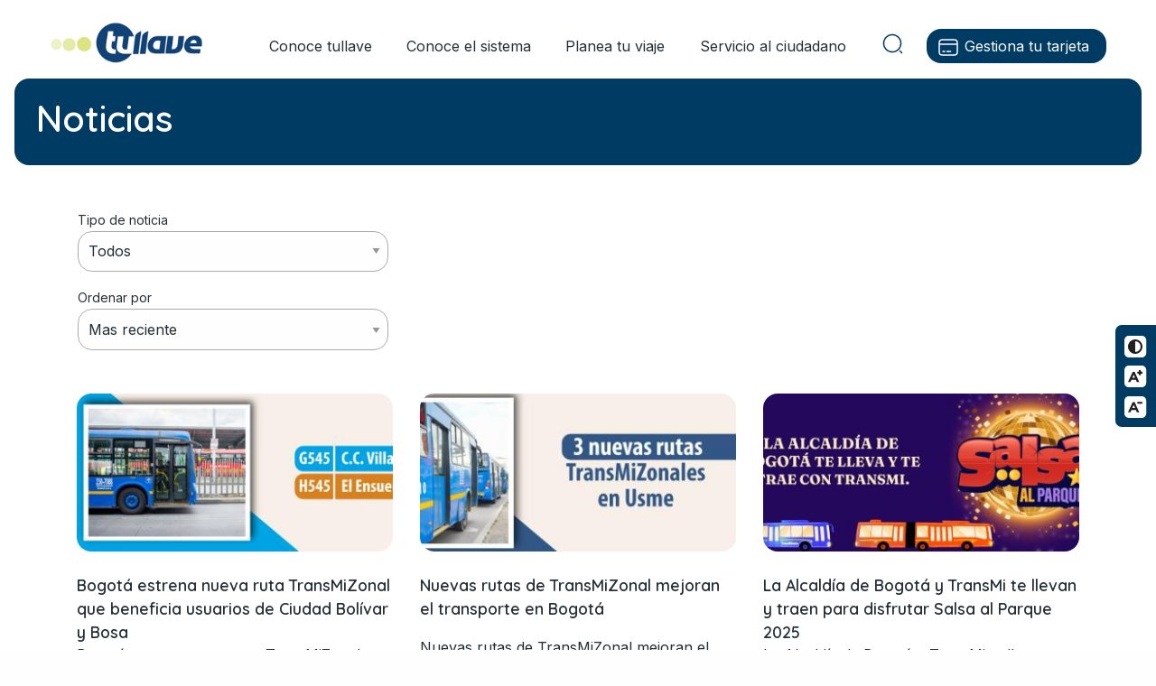

--- FILE ---
content_type: text/html; charset=UTF-8
request_url: https://www.tullaveplus.gov.co/noticias?p_p_auth=HSXfbntX&p_p_id=49&p_p_lifecycle=1&p_p_state=normal&p_p_mode=view&_49_struts_action=%2Fmy_sites%2Fview&_49_groupId=10184&_49_privateLayout=false
body_size: 51445
content:
<!DOCTYPE html>
<html lang="es" dir="ltr" prefix="og: https://ogp.me/ns#" class="no-js">
  <head>
    <meta charset="utf-8" />
<link rel="canonical" href="https://www.tullaveplus.gov.co/noticias" />
<meta name="Generator" content="Drupal 10 (https://www.drupal.org)" />
<meta name="MobileOptimized" content="width" />
<meta name="HandheldFriendly" content="true" />
<meta name="viewport" content="width=device-width, initial-scale=1.0" />
<meta http-equiv="ImageToolbar" content="false" />
<link rel="icon" href="/sites/default/files/favicon.png" type="image/png" />

    <title>Noticias | Tullave</title>
    <link rel="stylesheet" media="all" href="/core/themes/stable9/css/core/components/progress.module.css?t6q3z5" />
<link rel="stylesheet" media="all" href="/core/themes/stable9/css/core/components/ajax-progress.module.css?t6q3z5" />
<link rel="stylesheet" media="all" href="/core/themes/stable9/css/system/components/align.module.css?t6q3z5" />
<link rel="stylesheet" media="all" href="/core/themes/stable9/css/system/components/fieldgroup.module.css?t6q3z5" />
<link rel="stylesheet" media="all" href="/core/themes/stable9/css/system/components/container-inline.module.css?t6q3z5" />
<link rel="stylesheet" media="all" href="/core/themes/stable9/css/system/components/clearfix.module.css?t6q3z5" />
<link rel="stylesheet" media="all" href="/core/themes/stable9/css/system/components/details.module.css?t6q3z5" />
<link rel="stylesheet" media="all" href="/core/themes/stable9/css/system/components/hidden.module.css?t6q3z5" />
<link rel="stylesheet" media="all" href="/core/themes/stable9/css/system/components/item-list.module.css?t6q3z5" />
<link rel="stylesheet" media="all" href="/core/themes/stable9/css/system/components/js.module.css?t6q3z5" />
<link rel="stylesheet" media="all" href="/core/themes/stable9/css/system/components/nowrap.module.css?t6q3z5" />
<link rel="stylesheet" media="all" href="/core/themes/stable9/css/system/components/position-container.module.css?t6q3z5" />
<link rel="stylesheet" media="all" href="/core/themes/stable9/css/system/components/reset-appearance.module.css?t6q3z5" />
<link rel="stylesheet" media="all" href="/core/themes/stable9/css/system/components/resize.module.css?t6q3z5" />
<link rel="stylesheet" media="all" href="/core/themes/stable9/css/system/components/system-status-counter.css?t6q3z5" />
<link rel="stylesheet" media="all" href="/core/themes/stable9/css/system/components/system-status-report-counters.css?t6q3z5" />
<link rel="stylesheet" media="all" href="/core/themes/stable9/css/system/components/system-status-report-general-info.css?t6q3z5" />
<link rel="stylesheet" media="all" href="/core/themes/stable9/css/system/components/tablesort.module.css?t6q3z5" />
<link rel="stylesheet" media="all" href="/core/themes/stable9/css/views/views.module.css?t6q3z5" />
<link rel="stylesheet" media="all" href="/modules/contrib/better_exposed_filters/css/better_exposed_filters.css?t6q3z5" />
<link rel="stylesheet" media="all" href="/modules/contrib/ckeditor_accordion/css/accordion.frontend.css?t6q3z5" />
<link rel="stylesheet" media="all" href="/libraries/mmenu/dist/mmenu.css?t6q3z5" />
<link rel="stylesheet" media="all" href="/libraries/mmenu/dist/wrappers/bootstrap/mmenu.bootstrap.css?t6q3z5" />
<link rel="stylesheet" media="all" href="/sites/default/files/css/responsive_menu_breakpoint.css?t6q3z5" />
<link rel="stylesheet" media="all" href="/modules/contrib/responsive_menu/css/responsive_menu.css?t6q3z5" />
<link rel="stylesheet" media="all" href="/modules/contrib/social_media_links/css/social_media_links.theme.css?t6q3z5" />
<link rel="stylesheet" media="all" href="/modules/custom/tullave_accessibility/css/accessibility.css?t6q3z5" />
<link rel="stylesheet" media="all" href="/themes/custom/tullave/css/tullave.css?t6q3z5" />

    <script type="application/json" data-drupal-selector="drupal-settings-json">{"path":{"baseUrl":"\/","pathPrefix":"","currentPath":"noticias","currentPathIsAdmin":false,"isFront":false,"currentLanguage":"es","currentQuery":{"_49_groupId":"10184","_49_privateLayout":"false","_49_struts_action":"\/my_sites\/view","p_p_auth":"HSXfbntX","p_p_id":"49","p_p_lifecycle":"1","p_p_mode":"view","p_p_state":"normal"}},"pluralDelimiter":"\u0003","suppressDeprecationErrors":true,"gtag":{"tagId":"G-SGFTE6GSBT","consentMode":false,"otherIds":[],"events":[],"additionalConfigInfo":[]},"ajaxPageState":{"libraries":"[base64]","theme":"tullave","theme_token":null},"ajaxTrustedUrl":{"\/noticias":true},"responsive_menu":{"position":"right","theme":"theme-black","pagedim":"pagedim","modifyViewport":true,"use_bootstrap":true,"breakpoint":"(min-width: 960px)","drag":false},"ckeditorAccordion":{"accordionStyle":{"collapseAll":0,"keepRowsOpen":0,"animateAccordionOpenAndClose":1,"openTabsWithHash":0,"allowHtmlInTitles":0}},"views":{"ajax_path":"\/views\/ajax","ajaxViews":{"views_dom_id:2f88ea3986d980d2d4549e9ec63ce791b3adeb4e8d1dc5536891de9af3572a53":{"view_name":"noticias","view_display_id":"page_1","view_args":"","view_path":"\/noticias","view_base_path":"noticias","view_dom_id":"2f88ea3986d980d2d4549e9ec63ce791b3adeb4e8d1dc5536891de9af3572a53","pager_element":0}}},"user":{"uid":0,"permissionsHash":"fbf4f6cc584f5b0d04c0eef3ff333173ed49b12afbb2a75033b356c9c6fda741"}}</script>
<script src="/core/misc/drupalSettingsLoader.js?v=10.5.4"></script>
<script src="/modules/contrib/google_tag/js/gtag.js?t6q3z5"></script>

  </head>
  <body class="lang-es section-noticias views-page path-noticias">
  <a href="#main-content" class="show-on-focus skip-link">
    Pasar al contenido principal
  </a>
  
    <div class="dialog-off-canvas-main-canvas" data-off-canvas-main-canvas>
    
<div class="off-canvas-wrapper">
  <div class="inner-wrap off-canvas-wrapper-inner" id="inner-wrap" data-off-canvas-wrapper>
    <aside id="left-off-canvas-menu" class="off-canvas left-off-canvas-menu position-left" role="complementary" data-off-canvas>
      
    </aside>

    <aside id="right-off-canvas-menu" class="off-canvas right-off-canvas-menu position-right" role="complementary" data-off-canvas>
      
    </aside>

    <div class="off-canvas-content" data-off-canvas-content>
      
      <header class="header" role="banner" aria-label="Site header">
                  <div class="row">
              <div>
    <div id="block-tullave-site-branding" class="small-6 columns large-2 block-tullave-site-branding block block-system block-system-branding-block">
  
    

  
          <a href="/" rel="home">
      <img src="/sites/default/files/tullave.png" alt="Inicio" fetchpriority="high" />
    </a>
      

    
</div>

<h2 class="block-title visually-hidden" id="block-tullave-main-menu-menu">Navegación principal</h2>

<nav role="navigation" aria-labelledby="block-tullave-main-menu-menu" id="block-tullave-main-menu" class="medium-10 columns show-for-large block-tullave-main-menu">
        

                        <ul class="menu dropdown" data-dropdown-menu>
                          <li>
        <a href="/conoce-tullave" data-drupal-link-system-path="node/13">Conoce tullave</a>
                                          <ul class="menu">
                          <li>
        <a href="/conoce-tullave/conoce-tu-tarjeta" data-drupal-link-system-path="node/105">Conoce tu tarjeta</a>
              </li>
                <li>
        <a href="/conoce-tullave/pasajes-gratuitos-transmilenio" data-drupal-link-system-path="node/1115">Pasajes Gratis</a>
              </li>
                <li>
        <a href="/conoce-tullave/transmipass" data-drupal-link-system-path="node/1120">TransMiPass</a>
              </li>
                <li>
        <a href="/conoce-tullave/como-personalizarla" data-drupal-link-system-path="node/103">Cómo personalizarla</a>
              </li>
                <li>
        <a href="/conoce-tullave/puntos-de-personalizacion" data-drupal-link-system-path="node/741">Puntos de personalización</a>
              </li>
                <li>
        <a href="/conoce-tullave/beneficios" data-drupal-link-system-path="node/12">Beneficios</a>
              </li>
                <li>
        <a href="/conoce-tullave/normativa" data-drupal-link-system-path="node/106">Normativa</a>
              </li>
                <li>
        <a href="/conoce-tullave/recargadigital" data-drupal-link-system-path="node/1078">Recarga digital</a>
              </li>
                <li>
        <a href="/noticias" data-drupal-link-system-path="noticias">Noticias</a>
              </li>
        </ul>
  
              </li>
                <li>
        <a href="/conoce-el-sistema" data-drupal-link-system-path="node/14">Conoce el sistema</a>
                                          <ul class="menu">
                          <li>
        <a href="/conoce-el-sistema/guia-general-del-sistema-transmilenio" data-drupal-link-system-path="node/101">Guía general del sistema Transmilenio</a>
              </li>
                <li>
        <a href="/conoce-el-sistema/mapa-transmilenio" data-drupal-link-system-path="node/107">Mapa TransMilenio</a>
              </li>
                <li>
        <a href="/conoce-el-sistema/direcciones-estaciones-y-portales" data-drupal-link-system-path="node/108">Direcciones estaciones y portales</a>
              </li>
                <li>
        <a href="/conoce-el-sistema/tramites-y-servicios-de-transmilenio-y-del-sitp" data-drupal-link-system-path="node/109">Tramites y servicios de Transmilenio y del SITP</a>
              </li>
                <li>
        <a href="/conoce-el-sistema/estadisticas-del-sistema" data-drupal-link-system-path="node/110">Estadísticas del sistema</a>
              </li>
                <li>
        <a href="/conoce-el-sistema/manual-de-usuario" data-drupal-link-system-path="node/112">MANUAL DE USUARIO</a>
              </li>
        </ul>
  
              </li>
                <li>
        <a href="/planea-tu-viaje" data-drupal-link-system-path="node/15">Planea tu viaje</a>
                                          <ul class="menu">
                          <li>
        <a href="/planea-tu-viaje/puntos-de-recarga" data-drupal-link-system-path="node/744">Puntos de recarga</a>
              </li>
                <li>
        <a href="/promotores_red_externa" data-drupal-link-system-path="node/1099">Promotores de red externa</a>
              </li>
                <li>
        <a href="/planea-tu-viaje/planeador-tullave" data-drupal-link-system-path="node/113">Planeador tullave</a>
              </li>
                <li>
        <a href="/planea-tu-viaje/frecuencias-y-horarios" data-drupal-link-system-path="node/114">Frecuencias y horarios</a>
              </li>
                <li>
        <a href="/planea-tu-viaje/como-planear-tu-viaje-con-google-transit" data-drupal-link-system-path="node/115">Cómo planear tu viaje con Google Transit</a>
              </li>
        </ul>
  
              </li>
                <li>
        <a href="/servicio-al-ciudadano" data-drupal-link-system-path="node/16">Servicio al ciudadano</a>
                                          <ul class="menu">
                          <li>
        <a href="/servicio-al-ciudadano/canales-de-comunicacion" data-drupal-link-system-path="node/116">Canales de comunicación</a>
              </li>
                <li>
        <a href="/registra-tu-pqrs" data-drupal-link-system-path="node/743">Registra aquí tus quejas o  reclamos</a>
              </li>
                <li>
        <a href="/servicio-al-ciudadano/consulta-tu-pqrs" data-drupal-link-system-path="node/119">Consulta tu PQRs</a>
              </li>
                <li>
        <a href="/servicio-al-ciudadano/accesibilidad" data-drupal-link-system-path="node/117">Accesibilidad</a>
              </li>
                <li>
        <a href="/servicio-al-ciudadano/retracto-de-recarga-digital" data-drupal-link-system-path="node/118">Retracto de recarga digital</a>
              </li>
                <li>
        <a href="/servicio-al-ciudadano/condiciones-de-uso" data-drupal-link-system-path="node/17">Condiciones de uso</a>
              </li>
                <li>
        <a href="/servicio-al-ciudadano/preguntas-frecuentes" data-drupal-link-system-path="node/736">Preguntas frecuentes</a>
              </li>
        </ul>
  
              </li>
                <li>
        <a href="/search/node" class="search show-for-large" data-drupal-link-system-path="search/node">Buscar</a>
              </li>
                <li>
        <a href="/recarga-digital" class="gestion" data-drupal-link-system-path="node/102">Gestiona tu tarjeta</a>
                                          <ul class="menu">
                          <li>
        <a href="https://personalizacionvirtual.tullaveplus.gov.co/" class="obtener" target="_blank">Cómo obtenerla</a>
              </li>
                <li>
        <a href="https://recargasweb.tullaveplus.gov.co/" class="obtener" target="_blank">Cómo recargarla</a>
              </li>
        </ul>
  
              </li>
        </ul>
  


  </nav>
<div id="block-tullave-searchmobile" class="hide-for-large small-4 columns block-tullave-searchmobile block block-block-content block-block-content65bfb2b4-c497-4f12-8619-1fd4d8620c92">
  
    

  
          
            <div class="body field field--block-content-body field--name-body field--type-text-with-summary field--label-hidden field__item"><a href="/search/node"><img data-entity-uuid="4d120da2-7a7c-42e8-a081-386641651948" data-entity-type="file" src="/sites/default/files/inline-images/search.png" width="25" height="25" alt loading="lazy"></a></div>
      

    
    
</div>
<div id="block-tullave-responsivemenumobileicon" class="small-2 columns responsive-menu-toggle-wrapper responsive-menu-toggle block-tullave-responsivemenumobileicon block block-responsive-menu block-responsive-menu-toggle">
  
    

  
          <a id="toggle-icon" class="toggle responsive-menu-toggle-icon" title="Menu" href="#off-canvas">
  <span class="icon"></span><span class="label">Menú</span>
</a>
    
    
</div>

  </div>

          </div>
              </header>
      
              <div class="accessibility">
            <div>
    <div id="block-tullave-accesibilityblock" class="block-tullave-accesibilityblock block block-tullave-accessibility block-tullave-accessibility-block">
  
    

  
          <div class="accessibility">
  <span class="contrast"><img src="/themes/custom/tullave/images/contrast.svg" alt="contrast" /></span>
  <span class="text-plus"><img src="/themes/custom/tullave/images/a+.svg" alt="text-plus" /></span>
  <span class="text-less"><img src="/themes/custom/tullave/images/a-.svg" alt="text-less" /></span>
</div>
    
    
</div>

  </div>

        </div>
      
              <div class="l-help row">
          
        </div>
      
            <div id="highlighted" class="">
          <div class="region-highlighted panel">
    <div data-drupal-messages-fallback class="hidden"></div>
<div id="block-tullave-noticias" class="block-tullave-noticias block block-block-content block-block-content7fa60bae-42f0-4ec0-b308-abee9a50a524">
  
      <h2  class="block-title">Noticias</h2>
    

  
          
    
    
</div>

  </div>

      </div>
    
      <div class="row">
        <main id="main" class="columns" role="main">
          <a id="main-content" tabindex="-1"></a>
        

          
          <div class="cell">
              <div>
    <div id="block-tullave-content" class="medium-9 columns block-tullave-content block block-system block-system-main-block">
  
    

  
          <div class="views-element-container"><div class="news js-view-dom-id-2f88ea3986d980d2d4549e9ec63ce791b3adeb4e8d1dc5536891de9af3572a53">
  
  
  

  
  <form class="views-exposed-form bef-exposed-form" data-bef-auto-submit-full-form="" data-bef-auto-submit="" data-bef-auto-submit-delay="500" data-drupal-selector="views-exposed-form-noticias-page-1" action="/noticias" method="get" id="views-exposed-form-noticias-page-1" accept-charset="UTF-8">
  <div class="js-form-item form-item js-form-type-select form-item-tid js-form-item-tid">
      <label for="edit-tid">Tipo de noticia</label>
        <select data-drupal-selector="edit-tid" id="edit-tid" name="tid" class="form-select"><option value="All" selected="selected">Todos</option><option value="1">Comunicados</option><option value="3">not</option><option value="2">Noticias</option></select>
        </div>
<div class="js-form-item form-item js-form-type-select form-item-sort-by js-form-item-sort-by">
      <label for="edit-sort-by">Ordenar por</label>
        <select data-drupal-selector="edit-sort-by" id="edit-sort-by" name="sort_by" class="form-select"><option value="created" selected="selected">Mas reciente</option><option value="created_1">Mas antiguo</option></select>
        </div>
<div data-drupal-selector="edit-actions" class="form-actions js-form-wrapper form-wrapper" id="edit-actions"><input data-bef-auto-submit-click="" class="js-hide success button radius js-form-submit form-submit" data-drupal-selector="edit-submit-noticias" type="submit" id="edit-submit-noticias" value="Aplicar" />
</div>


</form>

  

  <div data-drupal-views-infinite-scroll-content-wrapper class="views-infinite-scroll-content-wrapper clearfix">    <div class="medium-4 columns card-news mb2 end views-row"><div class="views-field views-field-field-image"><div class="field-content rounded">  <a href="/noticias/bogota-estrena-nueva-ruta-transmizonal-que-beneficia-usuarios-de-ciudad-bolivar-y-bosa" hreflang="es"><img loading="lazy" src="/sites/default/files/styles/card_noticias/public/2025-10/pubInt154840.jpg?itok=fqeYgqdU" width="360" height="180" alt="Bogotá estrena nueva ruta TransMiZonal que beneficia usuarios de Ciudad Bolívar y Bosa" />

</a>
</div></div><div class="views-field views-field-title"><span class="field-content"><a href="/noticias/bogota-estrena-nueva-ruta-transmizonal-que-beneficia-usuarios-de-ciudad-bolivar-y-bosa" hreflang="es">Bogotá estrena nueva ruta TransMiZonal que beneficia usuarios de Ciudad Bolívar y Bosa</a></span></div><div class="views-field views-field-body"><div class="field-content">Bogotá estrena nueva ruta TransMiZonal que beneficia usuarios de Ciudad Bolívar y Bosa&nbsp;Bolívar y Bosa, a partir de...</div></div><span class="views-field views-field-field-tags"><span class="field-content">Comunicados</span></span><span class="views-field views-field-created"><span class="field-content"><time datetime="2025-10-27T10:23:37-05:00" title="Lunes, Octubre 27, 2025 - 10:23">27 Octubre, 2025</time>
</span></span><div class="views-field views-field-view-node"><span class="field-content"><a href="https://www.tullaveplus.gov.co/noticias/bogota-estrena-nueva-ruta-transmizonal-que-beneficia-usuarios-de-ciudad-bolivar-y-bosa" hreflang="es">Más</a></span></div></div>
    <div class="medium-4 columns card-news mb2 end views-row"><div class="views-field views-field-field-image"><div class="field-content rounded">  <a href="/noticias/nuevas-rutas-de-transmizonal-mejoran-el-transporte-en-bogota" hreflang="es"><img loading="lazy" src="/sites/default/files/styles/card_noticias/public/2025-10/pubInt1547761111.jpg?itok=88ZHh0G6" width="360" height="180" alt="Nuevas rutas de TransMiZonal mejoran el transporte en Bogotá" />

</a>
</div></div><div class="views-field views-field-title"><span class="field-content"><a href="/noticias/nuevas-rutas-de-transmizonal-mejoran-el-transporte-en-bogota" hreflang="es">Nuevas rutas de TransMiZonal mejoran el transporte en Bogotá</a></span></div><div class="views-field views-field-body"><div class="field-content">Nuevas rutas de TransMiZonal mejoran el transporte en Bogotá&nbsp;Con el propósito de acercar el transporte público a...</div></div><span class="views-field views-field-field-tags"><span class="field-content">Comunicados</span></span><span class="views-field views-field-created"><span class="field-content"><time datetime="2025-10-02T10:47:58-05:00" title="Jueves, Octubre 2, 2025 - 10:47">2 Octubre, 2025</time>
</span></span><div class="views-field views-field-view-node"><span class="field-content"><a href="https://www.tullaveplus.gov.co/noticias/nuevas-rutas-de-transmizonal-mejoran-el-transporte-en-bogota" hreflang="es">Más</a></span></div></div>
    <div class="medium-4 columns card-news mb2 end views-row"><div class="views-field views-field-field-image"><div class="field-content rounded">  <a href="/noticias/la-alcaldia-de-bogota-y-transmi-te-llevan-y-traen-para-disfrutar-salsa-al-parque-2025" hreflang="es"><img loading="lazy" src="/sites/default/files/styles/card_noticias/public/2025-10/pubInt154791.jpg?itok=dkxEJ1c9" width="360" height="180" alt="La Alcaldía de Bogotá y TransMi te llevan y traen para disfrutar Salsa al Parque 2025" />

</a>
</div></div><div class="views-field views-field-title"><span class="field-content"><a href="/noticias/la-alcaldia-de-bogota-y-transmi-te-llevan-y-traen-para-disfrutar-salsa-al-parque-2025" hreflang="es">La Alcaldía de Bogotá y TransMi te llevan y traen para disfrutar Salsa al Parque 2025</a></span></div><div class="views-field views-field-body"><div class="field-content">La Alcaldía de Bogotá y TransMi te llevan y traen para disfrutar Salsa al Parque 2025Salsa al Parque 2025Bogotá y...</div></div><span class="views-field views-field-field-tags"><span class="field-content">Comunicados</span></span><span class="views-field views-field-created"><span class="field-content"><time datetime="2025-10-02T10:39:58-05:00" title="Jueves, Octubre 2, 2025 - 10:39">2 Octubre, 2025</time>
</span></span><div class="views-field views-field-view-node"><span class="field-content"><a href="https://www.tullaveplus.gov.co/noticias/la-alcaldia-de-bogota-y-transmi-te-llevan-y-traen-para-disfrutar-salsa-al-parque-2025" hreflang="es">Más</a></span></div></div>
    <div class="medium-4 columns card-news mb2 end views-row"><div class="views-field views-field-field-image"><div class="field-content rounded">  <a href="/noticias/transmicable-suspendera-operacion-temporalmente-por-mantenimiento-preventivo" hreflang="es"><img loading="lazy" src="/sites/default/files/styles/card_noticias/public/2025-10/pubInt154780_0.jpg?itok=bEWRElaN" width="360" height="180" alt="TransMiCable suspenderá operación temporalmente por mantenimiento preventivo" />

</a>
</div></div><div class="views-field views-field-title"><span class="field-content"><a href="/noticias/transmicable-suspendera-operacion-temporalmente-por-mantenimiento-preventivo" hreflang="es">TransMiCable suspenderá operación temporalmente por mantenimiento preventivo</a></span></div><div class="views-field views-field-body"><div class="field-content">TransMiCable suspenderá operación temporalmente por mantenimiento preventivo&nbsp;Desde el sábado 4 hasta el domingo 19...</div></div><span class="views-field views-field-field-tags"><span class="field-content">Comunicados</span></span><span class="views-field views-field-created"><span class="field-content"><time datetime="2025-10-02T10:35:52-05:00" title="Jueves, Octubre 2, 2025 - 10:35">2 Octubre, 2025</time>
</span></span><div class="views-field views-field-view-node"><span class="field-content"><a href="https://www.tullaveplus.gov.co/noticias/transmicable-suspendera-operacion-temporalmente-por-mantenimiento-preventivo" hreflang="es">Más</a></span></div></div>
    <div class="medium-4 columns card-news mb2 end views-row"><div class="views-field views-field-field-image"><div class="field-content rounded">  <a href="/noticias/por-avance-de-las-obras-del-metro-el-acceso-sur-de-la-estacion-temporal-calle-34-tendra" hreflang="es"><img loading="lazy" src="/sites/default/files/styles/card_noticias/public/2025-09/pubInt154764.jpg?itok=y2f6QFwG" width="360" height="180" alt="Por avance de las obras del Metro, el acceso sur de la estación Temporal Calle 34 tendrá cierres" />

</a>
</div></div><div class="views-field views-field-title"><span class="field-content"><a href="/noticias/por-avance-de-las-obras-del-metro-el-acceso-sur-de-la-estacion-temporal-calle-34-tendra" hreflang="es">Por avance de las obras del Metro, el acceso sur de la estación Temporal Calle 34 tendrá cierres</a></span></div><div class="views-field views-field-body"><div class="field-content">Por avance de las obras del Metro, el acceso sur de la estación Temporal Calle 34 tendrá cierresEl acceso sur de la...</div></div><span class="views-field views-field-field-tags"><span class="field-content">Comunicados</span></span><span class="views-field views-field-created"><span class="field-content"><time datetime="2025-09-12T12:04:53-05:00" title="Viernes, Septiembre 12, 2025 - 12:04">12 Septiembre, 2025</time>
</span></span><div class="views-field views-field-view-node"><span class="field-content"><a href="https://www.tullaveplus.gov.co/noticias/por-avance-de-las-obras-del-metro-el-acceso-sur-de-la-estacion-temporal-calle-34-tendra" hreflang="es">Más</a></span></div></div>
    <div class="medium-4 columns card-news mb2 end views-row"><div class="views-field views-field-field-image"><div class="field-content rounded">  <a href="/noticias/conoce-los-servicios-que-te-movilizan-desde-el-portal-norte-hasta-villa-del-prado" hreflang="es"><img loading="lazy" src="/sites/default/files/styles/card_noticias/public/2025-08/pubInt154728.jpg?itok=FjMtvyHY" width="360" height="180" alt="Conoce los servicios que te movilizan desde el Portal Norte hasta Villa del Prado" />

</a>
</div></div><div class="views-field views-field-title"><span class="field-content"><a href="/noticias/conoce-los-servicios-que-te-movilizan-desde-el-portal-norte-hasta-villa-del-prado" hreflang="es">Conoce los servicios que te movilizan desde el Portal Norte hasta Villa del Prado</a></span></div><div class="views-field views-field-body"><div class="field-content">Conoce los servicios que te movilizan desde el Portal Norte hasta Villa del Prado&nbsp;Existen diversas rutas...</div></div><span class="views-field views-field-field-tags"><span class="field-content">Noticias</span></span><span class="views-field views-field-created"><span class="field-content"><time datetime="2025-08-25T10:07:47-05:00" title="Lunes, Agosto 25, 2025 - 10:07">25 Agosto, 2025</time>
</span></span><div class="views-field views-field-view-node"><span class="field-content"><a href="https://www.tullaveplus.gov.co/noticias/conoce-los-servicios-que-te-movilizan-desde-el-portal-norte-hasta-villa-del-prado" hreflang="es">Más</a></span></div></div>
    <div class="medium-4 columns card-news mb2 end views-row"><div class="views-field views-field-field-image"><div class="field-content rounded">  <a href="/noticias/nuevo-servicio-transmizonal-b020-calle-134-a020-la-castellana" hreflang="es"><img loading="lazy" src="/sites/default/files/styles/card_noticias/public/2025-08/pubInt154727.jpg?itok=LgASiaz8" width="360" height="180" alt="Nuevo servicio TransMiZonal B020 Calle 134 - A020 La Castellana" />

</a>
</div></div><div class="views-field views-field-title"><span class="field-content"><a href="/noticias/nuevo-servicio-transmizonal-b020-calle-134-a020-la-castellana" hreflang="es">Nuevo servicio TransMiZonal B020 Calle 134 - A020 La Castellana</a></span></div><div class="views-field views-field-body"><div class="field-content">Nuevo servicio TransMiZonal B020 Calle 134 - A020 La Castellana&nbsp;A partir del 19 de agosto, comenzará a operar el...</div></div><span class="views-field views-field-field-tags"><span class="field-content">Noticias</span></span><span class="views-field views-field-created"><span class="field-content"><time datetime="2025-08-25T10:06:17-05:00" title="Lunes, Agosto 25, 2025 - 10:06">25 Agosto, 2025</time>
</span></span><div class="views-field views-field-view-node"><span class="field-content"><a href="https://www.tullaveplus.gov.co/noticias/nuevo-servicio-transmizonal-b020-calle-134-a020-la-castellana" hreflang="es">Más</a></span></div></div>
    <div class="medium-4 columns card-news mb2 end views-row"><div class="views-field views-field-field-image"><div class="field-content rounded">  <a href="/noticias/nueva-parada-en-la-ruta-transmizonal-tc6-san-pablo-jerico" hreflang="es"><img loading="lazy" src="/sites/default/files/styles/card_noticias/public/2025-08/pubInt154726.jpg?itok=Mo4AuEdp" width="360" height="180" alt="Nueva parada en la ruta TransMiZonal TC6 San Pablo Jericó" />

</a>
</div></div><div class="views-field views-field-title"><span class="field-content"><a href="/noticias/nueva-parada-en-la-ruta-transmizonal-tc6-san-pablo-jerico" hreflang="es">Nueva parada en la ruta TransMiZonal TC6 San Pablo Jericó</a></span></div><div class="views-field views-field-body"><div class="field-content">Nueva parada en la ruta TransMiZonal TC6 San Pablo Jericó&nbsp;Desde el 19 de agosto, el servicio TransMiZonal TC6 San...</div></div><span class="views-field views-field-field-tags"><span class="field-content">Noticias</span></span><span class="views-field views-field-created"><span class="field-content"><time datetime="2025-08-25T10:05:00-05:00" title="Lunes, Agosto 25, 2025 - 10:05">25 Agosto, 2025</time>
</span></span><div class="views-field views-field-view-node"><span class="field-content"><a href="https://www.tullaveplus.gov.co/noticias/nueva-parada-en-la-ruta-transmizonal-tc6-san-pablo-jerico" hreflang="es">Más</a></span></div></div>
    <div class="medium-4 columns card-news mb2 end views-row"><div class="views-field views-field-field-image"><div class="field-content rounded">  <a href="/noticias/servicio-transmizonal-c123-cambia-de-nombre-y-modifica-su-recorrido" hreflang="es"><img loading="lazy" src="/sites/default/files/styles/card_noticias/public/2025-08/pubInt154725.jpg?itok=X-7PJz5S" width="360" height="180" alt="Servicio TransMiZonal C123 cambia de nombre y modifica su recorrido" />

</a>
</div></div><div class="views-field views-field-title"><span class="field-content"><a href="/noticias/servicio-transmizonal-c123-cambia-de-nombre-y-modifica-su-recorrido" hreflang="es">Servicio TransMiZonal C123 cambia de nombre y modifica su recorrido</a></span></div><div class="views-field views-field-body"><div class="field-content">Servicio TransMiZonal C123 cambia de nombre y modifica su recorrido&nbsp;A partir del 19 de agosto, el servicio C123...</div></div><span class="views-field views-field-field-tags"><span class="field-content">Noticias</span></span><span class="views-field views-field-created"><span class="field-content"><time datetime="2025-08-25T10:03:37-05:00" title="Lunes, Agosto 25, 2025 - 10:03">25 Agosto, 2025</time>
</span></span><div class="views-field views-field-view-node"><span class="field-content"><a href="https://www.tullaveplus.gov.co/noticias/servicio-transmizonal-c123-cambia-de-nombre-y-modifica-su-recorrido" hreflang="es">Más</a></span></div></div>
</div>

    
<ul class="js-pager__items pager" data-drupal-views-infinite-scroll-pager>
  <li class="pager__item">
    <a class="button" href="?p_p_auth=HSXfbntX&amp;p_p_id=49&amp;p_p_lifecycle=1&amp;p_p_state=normal&amp;p_p_mode=view&amp;_49_struts_action=/my_sites/view&amp;_49_groupId=10184&amp;_49_privateLayout=false&amp;page=1" title="Load more items" rel="next">Cargar más</a>
  </li>
</ul>


  
  

  
  
</div>
</div>

    
    
</div>
<div id="block-tullave-informacionimportante" class="block-tullave-informacionimportante block block-block-content block-block-contentfe9f1a93-c209-4694-a354-4834e81a5e80">
  
    

  
          
            <div class="body field field--block-content-body field--name-body field--type-text-with-summary field--label-hidden field__item"><h2>Información importante</h2><p>Lorem ipsum dolor sit amet, consectetur adipiscing elit. Fusce ornare semper velit, in luctus quam volutpat eget. Vestibulum ac nisl in lacus ornare congue. Curabitur efficitur sapien at neque vestibulum, et pharetra lectus malesuada. Nam eu lacus ut risus bibendum bibendum. Praesent ac sagittis orci. Sed vestibulum orci nec quam fringilla, eu vestibulum ligula placerat. Aenean euismod elementum pretium. Duis cursus accumsan purus, sit amet porttitor diam consequat in. Fusce sit amet sagittis leo. Nulla eu nibh et nisl viverra eleifend. Aenean dignissim malesuada libero, vitae faucibus elit finibus nec. Cras scelerisque sodales lectus, id tincidunt urna gravida ac. Sed tristique odio neque, ac auctor augue semper et. Fusce eget dolor id purus auctor iaculis.</p></div>
      

    
    
</div>
<div id="block-tullave-chatweb" class="block-tullave-chatweb block block-block-content block-block-content33662671-7ac5-4ad8-bb5b-bab87e4417a9">
  
    

  
          
            <div class="body field field--block-content-body field--name-body field--type-text-with-summary field--label-hidden field__item"><script src="https://cdnjs.cloudflare.com/ajax/libs/jquery/3.7.1/jquery.min.js" integrity="sha512-v2CJ7UaYy4JwqLDIrZUI/4hqeoQieOmAZNXBeQyjo21dadnwR+8ZaIJVT8EE2iyI61OV8e6M8PP2/4hpQINQ/g==" crossorigin="anonymous" referrerpolicy="no-referrer"></script><script src="https://apiwebchat.emtelco.co/webmessaging-recaudo/inject.js"></script></div>
      

    
    
</div>

  </div>

          </div>
                    
        </main>
      </div>

              <footer class="footer" id="footer">
          <div class="row">

                          <div id="footer-first" class="columns large-6">
                  <div>
    <div id="block-tullave-logosfooter" class="medium-6 columns block-tullave-logosfooter block block-block-content block-block-contentcda567f3-7c94-4159-a935-278b1a3d61cd">
  
    

  
          
            <div class="body field field--block-content-body field--name-body field--type-text-with-summary field--label-hidden field__item"><a href="/"><img src="/sites/default/files/inline-images/tullave-wh.png" data-entity-uuid="5201f7ca-ee32-4d6c-880c-7308c22ad947" data-entity-type="file" alt="Logo de Tullave" width="175" height="56" class="align-center" loading="lazy"></a><a href="https://www.transmilenio.gov.co/" target="_blank"><img src="/sites/default/files/inline-images/transmilenio.png" data-entity-uuid="8e8d8f8f-3d28-4e3a-9bdf-3e4cbaccdf0a" data-entity-type="file" alt="Logo de Transmilenio" width="93" height="74" loading="lazy"></a><a href="https://recaudobogota.rbsas.co/" target="_blank"><img src="/sites/default/files/inline-images/Recaudo%20Bogota%CC%81%20S.A.S.%20RB.png" data-entity-uuid="7d951836-00c6-4675-a0fa-2dc2238fb7b6" data-entity-type="file" alt="Logo de Recaudo Bogotá" width="166" height="17" loading="lazy"></a><a href="https://www.supertransporte.gov.co/" target="_blank"><img src="/sites/default/files/inline-images/Logo-Vigilado-Supertransporte.png" data-entity-uuid="3e6babfa-9697-47e6-8043-951320b8894b" data-entity-type="file" alt="Logo del Supertransporte" width="143" height="44" target="_blank" loading="lazy"></a></div>
      

    
    
</div>

<h2 class="block-title" id="block-tullave-accesosrapidos-2-menu">Tu tarjeta</h2>

<nav role="navigation" aria-labelledby="block-tullave-accesosrapidos-2-menu" id="block-tullave-accesosrapidos-2" class="medium-6 columns show-for-medium block-tullave-accesosrapidos-2">
        
              <ul class="menu">
              <li>
        <a href="https://recargasweb.tullaveplus.gov.co/" class="icon-digital" target="_blank">Recarga digital</a>
              </li>
          <li>
        <a href="/planea-tu-viaje/puntos-de-recarga" class="icon-puntos" data-drupal-link-system-path="node/744">Puntos de recarga</a>
              </li>
          <li>
        <a href="/conoce-tullave/puntos-de-personalizacion" class="icon-personalizacion" data-drupal-link-system-path="node/741">Puntos de personalización</a>
              </li>
          <li>
        <a href="https://personalizacionvirtual.tullaveplus.gov.co/login/?next=/registrycard/" class="icon-pvirtual" target="_blank">Personalización virtual</a>
              </li>
          <li>
        <a href="/registra-tu-pqrs" class="icon-pqrs" data-drupal-link-system-path="node/743">Registro de PQRS</a>
              </li>
          <li>
        <a href="/promotores_red_externa" class="icon-users" data-drupal-link-system-path="node/1099">Conozca nuestros promotores de red externa</a>
              </li>
        </ul>
  


  </nav>

  </div>

              </div>
            
                          <div id="footer-middle" class="columns large-3">
                  <div>
    
<h2 class="block-title" id="block-tullave-portales-menu">Portales</h2>

<nav role="navigation" aria-labelledby="block-tullave-portales-menu" id="block-tullave-portales" class="mb2 block-tullave-portales">
        
              <ul class="menu">
              <li>
        <a href="https://recaudobogota.rbsas.co/index.php" target="_blank">Recaudo Bogotá S.A.S</a>
              </li>
          <li>
        <a href="https://www.movilidadbogota.gov.co/" target="_blank">Secretaría de Movilidad</a>
              </li>
          <li>
        <a href="https://www.transmilenio.gov.co/" target="_blank">Transmilenio</a>
              </li>
        </ul>
  


  </nav>
<div id="block-tullave-redessociales" class="block-tullave-redessociales block block-block-content block-block-content7f4b5671-5196-4e3d-b742-ea95cb6b0e6c">
  
    

  
          
            <div class="body field field--block-content-body field--name-body field--type-text-with-summary field--label-hidden field__item"><div class="mb2 contextual-region block-social-media-links block-tullave-socialmedialinks block block-social-media-links-block" id="block-tullave-socialmedialinks"><h2 class="block-title">Síguenos</h2><ul class="social-media-links--platforms platforms inline horizontal"><li><a class="social-media-link-icon--twitter" href="https://www.twitter.com/tullaveplus" target="blank"><img src="/sites/default/files/inline-images/link.png" data-entity-uuid="6d8a8051-b30b-4a00-afd6-572af6d6d57a" data-entity-type="file" alt="Logo de la Red Social de Twitter (X)" width="55" height="52" loading="lazy"></a></li><li><a class="social-media-link-icon--facebook" href="https://www.facebook.com/tullaveplus" target="blank"><img src="/sites/default/files/inline-images/fb_0.png" data-entity-uuid="a0ed4a0a-0c85-463a-9796-b589909b548c" data-entity-type="file" alt="Logo de la Red Social de Facebook" width="55" height="52" loading="lazy"></a></li></ul></div></div>
      

    
    
</div>

  </div>

              </div>
            
                          <div id="footer-last" class="columns large-3">
                  <div>
    
<h2 class="block-title" id="block-tullave-enlacesfooter-menu">Enlaces</h2>

<nav role="navigation" aria-labelledby="block-tullave-enlacesfooter-menu" id="block-tullave-enlacesfooter" class="block-tullave-enlacesfooter">
        
              <ul class="menu">
              <li>
        <a href="/noticias" data-drupal-link-system-path="noticias">Noticias</a>
              </li>
          <li>
        <a href="/conoce-tullave" data-drupal-link-system-path="node/13">Quienes somos</a>
              </li>
          <li>
        <a href="/conoce-el-sistema" data-drupal-link-system-path="node/14">Conoce el sistema</a>
              </li>
          <li>
        <a href="/conoce-tullave/normativa" data-drupal-link-system-path="node/106">Política de privacidad</a>
              </li>
          <li>
        <a href="https://s3.amazonaws.com/tullaveplus/Contenido/Medios/Documentos/Programacion_de_nuestros_puntos_moviles.pdf">Programación de nuestros puntos móviles</a>
              </li>
        </ul>
  


  </nav>
<div id="block-tullave-logoalcaldia" class="block-tullave-logoalcaldia block block-block-content block-block-content9e020a23-1a3b-4756-87e0-1dba06718c67">
  
    

  
          
            <div class="field field--block-content-field-imagen field--name-field-imagen field--type-entity-reference field--label-hidden field__item">  <img loading="lazy" src="/sites/default/files/2024-07/bogota1.png" width="502" height="180" alt="Alcaldia de Bogotá" />

</div>
      

    
    
</div>

  </div>

              </div>
            
          </div>
        </footer>
      
              <div class="bottom-bar text-center">

                      Copyright @ 2024- Recaudo Bogotá
          
        </div>
      
    </div>
  </div>
</div>

  </div>

  <div class="off-canvas-wrapper"><div id="off-canvas">
              <ul>
                    <li class="menu-item--_ae19226-55d8-4230-a7ff-da018f228092 menu-name--main menu-item--active-trail">
        <a href="/conoce-tullave" data-drupal-link-system-path="node/13">Conoce tullave</a>
                                <ul>
                    <li class="menu-item--_f1ad4e1-7982-4a0c-a7a1-732709827c49 menu-name--main">
        <a href="/conoce-tullave/conoce-tu-tarjeta" data-drupal-link-system-path="node/105">Conoce tu tarjeta</a>
              </li>
                <li class="menu-item--_20ed639-b6cc-4bdd-87e9-6dacb600356c menu-name--main">
        <a href="/conoce-tullave/pasajes-gratuitos-transmilenio" data-drupal-link-system-path="node/1115">Pasajes Gratis</a>
              </li>
                <li class="menu-item--ed5cc1e0-b9a6-4e16-b440-47b4e3bed0ab menu-name--main">
        <a href="/conoce-tullave/transmipass" data-drupal-link-system-path="node/1120">TransMiPass</a>
              </li>
                <li class="menu-item--bbb78083-3916-41fd-882b-c4ca2c1bb22d menu-name--main">
        <a href="/conoce-tullave/como-personalizarla" data-drupal-link-system-path="node/103">Cómo personalizarla</a>
              </li>
                <li class="menu-item--c2c97b5e-70ca-473c-9eac-012fddbf520b menu-name--main">
        <a href="/conoce-tullave/puntos-de-personalizacion" data-drupal-link-system-path="node/741">Puntos de personalización</a>
              </li>
                <li class="menu-item--_f4b2e34-c341-4cc3-995f-c4e2c2bb1a77 menu-name--main">
        <a href="/conoce-tullave/beneficios" data-drupal-link-system-path="node/12">Beneficios</a>
              </li>
                <li class="menu-item--_356a311-8a56-48cf-9742-258243b1c487 menu-name--main">
        <a href="/conoce-tullave/normativa" data-drupal-link-system-path="node/106">Normativa</a>
              </li>
                <li class="menu-item--_3b3a0d4-b15d-4b99-b55d-dd941b1b7f79 menu-name--main">
        <a href="/conoce-tullave/recargadigital" data-drupal-link-system-path="node/1078">Recarga digital</a>
              </li>
                <li class="menu-item--_9c32cdd-b0e7-47cc-afa4-50d4a44930d7 menu-name--main menu-item--active-trail">
        <a href="/noticias" data-drupal-link-system-path="noticias">Noticias</a>
              </li>
        </ul>
  
              </li>
                <li class="menu-item--_2014ce5-cca6-4bd4-ba2e-835d4451b75a menu-name--main">
        <a href="/conoce-el-sistema" data-drupal-link-system-path="node/14">Conoce el sistema</a>
                                <ul>
                    <li class="menu-item--_9718e8c-182f-42bd-9698-1a2ef4d2e5d1 menu-name--main">
        <a href="/conoce-el-sistema/guia-general-del-sistema-transmilenio" data-drupal-link-system-path="node/101">Guía general del sistema Transmilenio</a>
              </li>
                <li class="menu-item--cc15c4d9-c498-4fb2-b4db-cfef4d448eaa menu-name--main">
        <a href="/conoce-el-sistema/mapa-transmilenio" data-drupal-link-system-path="node/107">Mapa TransMilenio</a>
              </li>
                <li class="menu-item--d8af1bd4-88a3-4a85-8c99-ae4e345af4f6 menu-name--main">
        <a href="/conoce-el-sistema/direcciones-estaciones-y-portales" data-drupal-link-system-path="node/108">Direcciones estaciones y portales</a>
              </li>
                <li class="menu-item--_736a15b-ea8d-4281-9c9e-6592d5a3971c menu-name--main">
        <a href="/conoce-el-sistema/tramites-y-servicios-de-transmilenio-y-del-sitp" data-drupal-link-system-path="node/109">Tramites y servicios de Transmilenio y del SITP</a>
              </li>
                <li class="menu-item--a662ffa6-9f1a-4f1d-ab46-a8d01911e276 menu-name--main">
        <a href="/conoce-el-sistema/estadisticas-del-sistema" data-drupal-link-system-path="node/110">Estadísticas del sistema</a>
              </li>
                <li class="menu-item--_659a91b-d131-4dec-9e96-022886ea4966 menu-name--main">
        <a href="/conoce-el-sistema/manual-de-usuario" data-drupal-link-system-path="node/112">MANUAL DE USUARIO</a>
              </li>
        </ul>
  
              </li>
                <li class="menu-item--c1579f09-3170-4028-a3b1-be4bd03b0516 menu-name--main">
        <a href="/planea-tu-viaje" data-drupal-link-system-path="node/15">Planea tu viaje</a>
                                <ul>
                    <li class="menu-item--c588a942-72a7-49b5-9540-40a4ff1f4e7e menu-name--main">
        <a href="/planea-tu-viaje/puntos-de-recarga" data-drupal-link-system-path="node/744">Puntos de recarga</a>
              </li>
                <li class="menu-item--_c432eef-29c1-41aa-93fe-bacca00685f6 menu-name--main">
        <a href="/promotores_red_externa" data-drupal-link-system-path="node/1099">Promotores de red externa</a>
              </li>
                <li class="menu-item--a75264e0-9406-4d76-b0f2-d21e0ef75aef menu-name--main">
        <a href="/planea-tu-viaje/planeador-tullave" data-drupal-link-system-path="node/113">Planeador tullave</a>
              </li>
                <li class="menu-item--_06076c3-cf13-424b-b21d-ee3068a07488 menu-name--main">
        <a href="/planea-tu-viaje/frecuencias-y-horarios" data-drupal-link-system-path="node/114">Frecuencias y horarios</a>
              </li>
                <li class="menu-item--_2193676-41c0-4ffd-a48d-a8374c0cfe61 menu-name--main">
        <a href="/planea-tu-viaje/como-planear-tu-viaje-con-google-transit" data-drupal-link-system-path="node/115">Cómo planear tu viaje con Google Transit</a>
              </li>
        </ul>
  
              </li>
                <li class="menu-item--f99ba778-c184-413d-82ea-48c4e7c3cb42 menu-name--main">
        <a href="/servicio-al-ciudadano" data-drupal-link-system-path="node/16">Servicio al ciudadano</a>
                                <ul>
                    <li class="menu-item--e3c4ece4-c190-4aa6-ad38-12a472868dbf menu-name--main">
        <a href="/servicio-al-ciudadano/canales-de-comunicacion" data-drupal-link-system-path="node/116">Canales de comunicación</a>
              </li>
                <li class="menu-item--f9e94ddf-ae0b-4f72-acdc-725d8bf5eb28 menu-name--main">
        <a href="/registra-tu-pqrs" data-drupal-link-system-path="node/743">Registra aquí tus quejas o  reclamos</a>
              </li>
                <li class="menu-item--_5ea72ee-c522-427c-b882-20d55fdd143c menu-name--main">
        <a href="/servicio-al-ciudadano/consulta-tu-pqrs" data-drupal-link-system-path="node/119">Consulta tu PQRs</a>
              </li>
                <li class="menu-item--cf7412fe-9561-4570-ac8b-898a29cec976 menu-name--main">
        <a href="/servicio-al-ciudadano/accesibilidad" data-drupal-link-system-path="node/117">Accesibilidad</a>
              </li>
                <li class="menu-item--bae440b9-adf9-4a18-a84b-a77bdf586ab0 menu-name--main">
        <a href="/servicio-al-ciudadano/retracto-de-recarga-digital" data-drupal-link-system-path="node/118">Retracto de recarga digital</a>
              </li>
                <li class="menu-item--_1f27a24-a730-454a-adec-f0d3b5e0699d menu-name--main">
        <a href="/servicio-al-ciudadano/condiciones-de-uso" data-drupal-link-system-path="node/17">Condiciones de uso</a>
              </li>
                <li class="menu-item--b9f57f45-5e28-4c8f-9791-16a8e23d5730 menu-name--main">
        <a href="/servicio-al-ciudadano/preguntas-frecuentes" data-drupal-link-system-path="node/736">Preguntas frecuentes</a>
              </li>
        </ul>
  
              </li>
                <li class="menu-item--e08ea03b-7a53-4156-bb9f-01ee35ae34e1 menu-name--main">
        <a href="/search/node" class="search show-for-large" data-drupal-link-system-path="search/node">Buscar</a>
              </li>
                <li class="menu-item--cc4a91d3-0279-4312-a3a2-669a90450109 menu-name--main">
        <a href="/recarga-digital" class="gestion" data-drupal-link-system-path="node/102">Gestiona tu tarjeta</a>
                                <ul>
                    <li class="menu-item--_68acb27-9bee-437a-9602-5c9461fa7b94 menu-name--main">
        <a href="https://personalizacionvirtual.tullaveplus.gov.co/" class="obtener" target="_blank">Cómo obtenerla</a>
              </li>
                <li class="menu-item--f3e67b77-2354-4c58-8b02-f6491b48e7b2 menu-name--main">
        <a href="https://recargasweb.tullaveplus.gov.co/" class="obtener" target="_blank">Cómo recargarla</a>
              </li>
        </ul>
  
              </li>
        </ul>
  

</div></div>
  <script src="/core/assets/vendor/jquery/jquery.min.js?v=3.7.1"></script>
<script src="/core/assets/vendor/once/once.min.js?v=1.0.1"></script>
<script src="/sites/default/files/languages/es_kLenvRYxjHKK0IYwz_ecmSH1BIGvACIy7n5IjvqNcVo.js?t6q3z5"></script>
<script src="/core/misc/drupal.js?v=10.5.4"></script>
<script src="/core/misc/drupal.init.js?v=10.5.4"></script>
<script src="/core/assets/vendor/tabbable/index.umd.min.js?v=6.2.0"></script>
<script src="/core/misc/debounce.js?v=10.5.4"></script>
<script src="/modules/contrib/better_exposed_filters/js/auto_submit.js?v=6.x"></script>
<script src="/modules/contrib/better_exposed_filters/js/better_exposed_filters.js?v=6.x"></script>
<script src="/modules/contrib/ckeditor_accordion/js/accordion.frontend.min.js?t6q3z5"></script>
<script src="/core/misc/progress.js?v=10.5.4"></script>
<script src="/core/assets/vendor/loadjs/loadjs.min.js?v=4.3.0"></script>
<script src="/core/misc/announce.js?v=10.5.4"></script>
<script src="/core/misc/message.js?v=10.5.4"></script>
<script src="/core/misc/ajax.js?v=10.5.4"></script>
<script src="/modules/contrib/google_tag/js/gtag.ajax.js?t6q3z5"></script>
<script src="/libraries/mmenu/dist/mmenu.js?v=10.5.4"></script>
<script src="/modules/contrib/responsive_menu/js/responsive_menu.config.js?v=10.5.4"></script>
<script src="/modules/contrib/responsive_menu/js/responsive_menu.bootstrap.js?v=10.5.4"></script>
<script src="/themes/custom/tullave/js/tullave.js?v=10.5.4"></script>
<script src="/themes/custom/tullave/js/foundation.min.js?v=10.5.4"></script>
<script src="/themes/custom/tullave/js/foundation_init.js?v=10.5.4"></script>
<script src="/themes/custom/tullave/js/motion-ui.min.js?v=10.5.4"></script>
<script src="/modules/custom/tullave_accessibility/js/accessibility.js?v=1.x"></script>
<script src="/core/misc/jquery.form.js?v=4.3.0"></script>
<script src="/core/modules/views/js/base.js?v=10.5.4"></script>
<script src="/core/modules/views/js/ajax_view.js?v=10.5.4"></script>
<script src="/modules/contrib/views_infinite_scroll/js/infinite-scroll.js?v=10.5.4"></script>
<script src="/themes/contrib/zurb_foundation/js/top_bar_active.js?v=10.5.4"></script>

  </body>
</html>


--- FILE ---
content_type: text/css
request_url: https://www.tullaveplus.gov.co/modules/custom/tullave_accessibility/css/accessibility.css?t6q3z5
body_size: 948
content:
.accessibility {
  background: #003B63;
  border-radius: 7px 0px 0px 7px;
  position: fixed;
  padding: 10px;
  right: 0;
  top: 50%;
  z-index: 10;
}

.accessibility span {
  display: block;
  margin-top: 7px;
}

.accessibility .contrast {
  margin-top: 0;
}

.div-contrast {
  background-color: #000000 !important;
  background-image: none !important;
  color: #ffffff !important;
  line-height: 1.5em !important;
  text-shadow: none !important;
}

.link {
  background-color: #000000 !important;
  color: #ffff00 !important;
  text-decoration: underline !important;
}

.link-hover {
  background-color: #ffff00 !important;
  color: #000000 !important;
  text-decoration: none !important;
}

.input {
  background-color: #ffffff !important;
  color: #000000 !important;
}



.input:hover,
.input:hover,
.button:hover {
  text-decoration: underline !important;
}

.div-contrast #block-tullave-page-title h1 span {
  background: black !important;
}

--- FILE ---
content_type: text/css
request_url: https://www.tullaveplus.gov.co/themes/custom/tullave/css/tullave.css?t6q3z5
body_size: 867487
content:
@charset "UTF-8";
/**
 * Foundation for Sites
 * Version 6.7.4
 * https://get.foundation
 * Licensed under MIT Open Source
 */
@import url("https://fonts.googleapis.com/css2?family=Inter:wght@100..900&display=swap");
@import url("https://fonts.googleapis.com/css2?family=Quicksand:wght@300..700&display=swap");
@media print, screen and (min-width: 40em) {
  .reveal, .reveal.tiny, .reveal.small, .reveal.large {
    right: auto;
    left: auto;
    margin: 0 auto; } }

/*! normalize.css v8.0.0 | MIT License | github.com/necolas/normalize.css */
html {
  line-height: 1.15;
  -webkit-text-size-adjust: 100%; }

body {
  margin: 0; }

h1 {
  font-size: 2em;
  margin: 0.67em 0; }

hr {
  -webkit-box-sizing: content-box;
          box-sizing: content-box;
  height: 0;
  overflow: visible; }

pre {
  font-family: monospace, monospace;
  font-size: 1em; }

a {
  background-color: transparent; }

abbr[title] {
  border-bottom: 0;
  -webkit-text-decoration: underline dotted;
          text-decoration: underline dotted; }

b,
strong {
  font-weight: bolder; }

code,
kbd,
samp {
  font-family: monospace, monospace;
  font-size: 1em; }

small {
  font-size: 80%; }

sub,
sup {
  font-size: 75%;
  line-height: 0;
  position: relative;
  vertical-align: baseline; }

sub {
  bottom: -0.25em; }

sup {
  top: -0.5em; }

img {
  border-style: none; }

button,
input,
optgroup,
select,
textarea {
  font-family: inherit;
  font-size: 100%;
  line-height: 1.15;
  margin: 0; }

button,
input {
  overflow: visible; }

button,
select {
  text-transform: none; }

button,
[type="button"],
[type="reset"],
[type="submit"] {
  -webkit-appearance: button; }

button::-moz-focus-inner,
[type="button"]::-moz-focus-inner,
[type="reset"]::-moz-focus-inner,
[type="submit"]::-moz-focus-inner {
  border-style: none;
  padding: 0; }

button:-moz-focusring,
[type="button"]:-moz-focusring,
[type="reset"]:-moz-focusring,
[type="submit"]:-moz-focusring {
  outline: 1px dotted ButtonText; }

fieldset {
  padding: 0.35em 0.75em 0.625em; }

legend {
  -webkit-box-sizing: border-box;
          box-sizing: border-box;
  color: inherit;
  display: table;
  max-width: 100%;
  padding: 0;
  white-space: normal; }

progress {
  vertical-align: baseline; }

textarea {
  overflow: auto; }

[type="checkbox"],
[type="radio"] {
  -webkit-box-sizing: border-box;
          box-sizing: border-box;
  padding: 0; }

[type="number"]::-webkit-inner-spin-button,
[type="number"]::-webkit-outer-spin-button {
  height: auto; }

[type="search"] {
  -webkit-appearance: textfield;
  outline-offset: -2px; }

[type="search"]::-webkit-search-decoration {
  -webkit-appearance: none; }

::-webkit-file-upload-button {
  -webkit-appearance: button;
  font: inherit; }

details {
  display: block; }

summary {
  display: list-item; }

template {
  display: none; }

[hidden] {
  display: none; }

[data-whatintent="mouse"] *, [data-whatintent="mouse"] *:focus,
[data-whatintent="touch"] *,
[data-whatintent="touch"] *:focus,
[data-whatinput="mouse"] *,
[data-whatinput="mouse"] *:focus,
[data-whatinput="touch"] *,
[data-whatinput="touch"] *:focus {
  outline: none; }

[draggable=false] {
  -webkit-touch-callout: none;
  -webkit-user-select: none; }

.foundation-mq {
  font-family: "small=0em&medium=40em&large=64em&xlarge=75em&xxlarge=90em"; }

html {
  -webkit-box-sizing: border-box;
          box-sizing: border-box;
  font-size: 100%; }

*,
*::before,
*::after {
  -webkit-box-sizing: inherit;
          box-sizing: inherit; }

body {
  margin: 0;
  padding: 0;
  background: #fefefe;
  font-family: "Inter", sans-serif;
  font-weight: normal;
  line-height: 1.5;
  color: #252e35;
  -webkit-font-smoothing: antialiased;
  -moz-osx-font-smoothing: grayscale; }

img {
  display: inline-block;
  vertical-align: middle;
  max-width: 100%;
  height: auto;
  -ms-interpolation-mode: bicubic; }

textarea {
  height: auto;
  min-height: 50px;
  border-radius: 1rem; }

select {
  -webkit-box-sizing: border-box;
          box-sizing: border-box;
  width: 100%;
  border-radius: 1rem; }

.map_canvas img,
.map_canvas embed,
.map_canvas object,
.mqa-display img,
.mqa-display embed,
.mqa-display object {
  max-width: none !important; }

button {
  padding: 0;
  -webkit-appearance: none;
     -moz-appearance: none;
          appearance: none;
  border: 0;
  border-radius: 1rem;
  background: transparent;
  line-height: 1;
  cursor: auto; }
  [data-whatinput='mouse'] button {
    outline: 0; }

pre {
  overflow: auto;
  -webkit-overflow-scrolling: touch; }

button,
input,
optgroup,
select,
textarea {
  font-family: inherit; }

.is-visible {
  display: block !important; }

.is-hidden {
  display: none !important; }

[type='text'], [type='password'], [type='date'], [type='datetime'], [type='datetime-local'], [type='month'], [type='week'], [type='email'], [type='number'], [type='search'], [type='tel'], [type='time'], [type='url'], [type='color'],
textarea {
  display: block;
  -webkit-box-sizing: border-box;
          box-sizing: border-box;
  width: 100%;
  height: 2.8375rem;
  margin: 0 0 1rem;
  padding: 0.7rem;
  border: 1px solid #acacac;
  border-radius: 1rem;
  background-color: #fefefe;
  -webkit-box-shadow: inset 0 1px 2px rgba(37, 46, 53, 0);
          box-shadow: inset 0 1px 2px rgba(37, 46, 53, 0);
  font-family: inherit;
  font-size: 1rem;
  font-weight: normal;
  line-height: 1.5;
  color: #252e35;
  -webkit-transition: border-color 0.25s ease-in-out, -webkit-box-shadow 0.5s;
  transition: border-color 0.25s ease-in-out, -webkit-box-shadow 0.5s;
  transition: box-shadow 0.5s, border-color 0.25s ease-in-out;
  transition: box-shadow 0.5s, border-color 0.25s ease-in-out, -webkit-box-shadow 0.5s;
  -webkit-appearance: none;
     -moz-appearance: none;
          appearance: none; }
  [type='text']:focus, [type='password']:focus, [type='date']:focus, [type='datetime']:focus, [type='datetime-local']:focus, [type='month']:focus, [type='week']:focus, [type='email']:focus, [type='number']:focus, [type='search']:focus, [type='tel']:focus, [type='time']:focus, [type='url']:focus, [type='color']:focus,
  textarea:focus {
    outline: none;
    border: 1px solid #003B63;
    background-color: #fefefe;
    -webkit-box-shadow: 0 0 5px #acacac;
            box-shadow: 0 0 5px #acacac;
    -webkit-transition: border-color 0.25s ease-in-out, -webkit-box-shadow 0.5s;
    transition: border-color 0.25s ease-in-out, -webkit-box-shadow 0.5s;
    transition: box-shadow 0.5s, border-color 0.25s ease-in-out;
    transition: box-shadow 0.5s, border-color 0.25s ease-in-out, -webkit-box-shadow 0.5s; }

textarea {
  max-width: 100%; }
  textarea[rows] {
    height: auto; }

input:disabled, input[readonly],
textarea:disabled,
textarea[readonly] {
  background-color: #e6e6e6;
  cursor: not-allowed; }

[type='submit'],
[type='button'] {
  -webkit-appearance: none;
     -moz-appearance: none;
          appearance: none;
  border-radius: 1rem; }

input[type='search'] {
  -webkit-box-sizing: border-box;
          box-sizing: border-box; }

::-webkit-input-placeholder {
  color: #acacac; }

::-moz-placeholder {
  color: #acacac; }

:-ms-input-placeholder {
  color: #acacac; }

::-ms-input-placeholder {
  color: #acacac; }

::placeholder {
  color: #acacac; }

[type='file'],
[type='checkbox'],
[type='radio'] {
  margin: 0 0 1rem; }

[type='checkbox'] + label,
[type='radio'] + label {
  display: inline-block;
  vertical-align: baseline;
  margin-left: 0.5rem;
  margin-right: 1rem;
  margin-bottom: 0; }
  [type='checkbox'] + label[for],
  [type='radio'] + label[for] {
    cursor: pointer; }

label > [type='checkbox'],
label > [type='radio'] {
  margin-right: 0.5rem; }

[type='file'] {
  width: 100%; }

label {
  display: block;
  margin: 0;
  font-size: 0.875rem;
  font-weight: normal;
  line-height: 1.8;
  color: #252e35; }
  label.middle {
    margin: 0 0 1rem;
    line-height: 1.5;
    padding: 0.5625rem 0; }

.help-text {
  margin-top: -0.5rem;
  font-size: 0.8125rem;
  font-style: italic;
  color: #252e35; }

.input-group {
  display: -webkit-box;
  display: -ms-flexbox;
  display: flex;
  width: 100%;
  margin-bottom: 1rem;
  -webkit-box-align: stretch;
      -ms-flex-align: stretch;
          align-items: stretch; }
  .input-group > :first-child, .input-group > :first-child.input-group-button > * {
    border-radius: 1rem 0 0 1rem; }
  .input-group > :last-child, .input-group > :last-child.input-group-button > * {
    border-radius: 0 1rem 1rem 0; }

.input-group-label, .input-group-field, .input-group-button, .input-group-button a,
.input-group-button input,
.input-group-button button,
.input-group-button label {
  margin: 0;
  white-space: nowrap; }

.input-group-label {
  padding: 0 1rem;
  border: 1px solid #acacac;
  background: #e6e6e6;
  color: #252e35;
  text-align: center;
  white-space: nowrap;
  display: -webkit-box;
  display: -ms-flexbox;
  display: flex;
  -webkit-box-flex: 0;
      -ms-flex: 0 0 auto;
          flex: 0 0 auto;
  -webkit-box-align: center;
      -ms-flex-align: center;
          align-items: center; }
  .input-group-label:first-child {
    border-right: 0; }
  .input-group-label:last-child {
    border-left: 0; }

.input-group-field {
  border-radius: 0;
  -webkit-box-flex: 1;
      -ms-flex: 1 1 0px;
          flex: 1 1 0px;
  min-width: 0; }

.input-group-button {
  padding-top: 0;
  padding-bottom: 0;
  text-align: center;
  display: -webkit-box;
  display: -ms-flexbox;
  display: flex;
  -webkit-box-flex: 0;
      -ms-flex: 0 0 auto;
          flex: 0 0 auto; }
  .input-group-button a,
  .input-group-button input,
  .input-group-button button,
  .input-group-button label {
    -ms-flex-item-align: stretch;
        align-self: stretch;
    height: auto;
    padding-top: 0;
    padding-bottom: 0;
    font-size: 1rem; }

fieldset {
  margin: 0;
  padding: 0;
  border: 0; }

legend {
  max-width: 100%;
  margin-bottom: 0.5rem; }

.fieldset {
  margin: 1.125rem 0;
  padding: 1.25rem;
  border: 1px solid #acacac; }
  .fieldset legend {
    margin: 0;
    margin-left: -0.1875rem;
    padding: 0 0.1875rem; }

select {
  height: 2.8375rem;
  margin: 0 0 1rem;
  padding: 0.7rem;
  -webkit-appearance: none;
     -moz-appearance: none;
          appearance: none;
  border: 1px solid #acacac;
  border-radius: 1rem;
  background-color: #fefefe;
  font-family: inherit;
  font-size: 1rem;
  font-weight: normal;
  line-height: 1.5;
  color: #252e35;
  background-image: url('data:image/svg+xml;utf8,<svg xmlns="http://www.w3.org/2000/svg" version="1.1" width="32" height="24" viewBox="0 0 32 24"><polygon points="0,0 32,0 16,24" style="fill: rgb%28149, 149, 149%29"></polygon></svg>');
  background-origin: content-box;
  background-position: right -1rem center;
  background-repeat: no-repeat;
  background-size: 9px 6px;
  padding-right: 1.5rem;
  -webkit-transition: border-color 0.25s ease-in-out, -webkit-box-shadow 0.5s;
  transition: border-color 0.25s ease-in-out, -webkit-box-shadow 0.5s;
  transition: box-shadow 0.5s, border-color 0.25s ease-in-out;
  transition: box-shadow 0.5s, border-color 0.25s ease-in-out, -webkit-box-shadow 0.5s; }
  @media screen and (min-width: 0\0) {
    select {
      background-image: url("[data-uri]"); } }
  select:focus {
    outline: none;
    border: 1px solid #003B63;
    background-color: #fefefe;
    -webkit-box-shadow: 0 0 5px #acacac;
            box-shadow: 0 0 5px #acacac;
    -webkit-transition: border-color 0.25s ease-in-out, -webkit-box-shadow 0.5s;
    transition: border-color 0.25s ease-in-out, -webkit-box-shadow 0.5s;
    transition: box-shadow 0.5s, border-color 0.25s ease-in-out;
    transition: box-shadow 0.5s, border-color 0.25s ease-in-out, -webkit-box-shadow 0.5s; }
  select:disabled {
    background-color: #e6e6e6;
    cursor: not-allowed; }
  select::-ms-expand {
    display: none; }
  select[multiple] {
    height: auto;
    background-image: none; }
  select:not([multiple]) {
    padding-top: 0;
    padding-bottom: 0; }

.is-invalid-input:not(:focus) {
  border-color: #cc4b37;
  background-color: #f9ecea; }
  .is-invalid-input:not(:focus)::-webkit-input-placeholder {
    color: #cc4b37; }
  .is-invalid-input:not(:focus)::-moz-placeholder {
    color: #cc4b37; }
  .is-invalid-input:not(:focus):-ms-input-placeholder {
    color: #cc4b37; }
  .is-invalid-input:not(:focus)::-ms-input-placeholder {
    color: #cc4b37; }
  .is-invalid-input:not(:focus)::placeholder {
    color: #cc4b37; }

.is-invalid-label {
  color: #cc4b37; }

.form-error {
  display: none;
  margin-top: -0.5rem;
  margin-bottom: 1rem;
  font-size: 0.75rem;
  font-weight: bold;
  color: #cc4b37; }
  .form-error.is-visible {
    display: block; }

div,
dl,
dt,
dd,
ul,
ol,
li,
h1,
h2,
h3,
h4,
h5,
h6,
pre,
form,
p,
blockquote,
th,
td {
  margin: 0;
  padding: 0; }

p {
  margin-bottom: 1rem;
  font-size: inherit;
  line-height: 1.6;
  text-rendering: optimizeLegibility; }

em,
i {
  font-style: italic;
  line-height: inherit; }

strong,
b {
  font-weight: bold;
  line-height: inherit; }

small {
  font-size: 80%;
  line-height: inherit; }

h1, .h1,
h2, .h2,
h3, .h3,
h4, .h4,
h5, .h5,
h6, .h6 {
  font-family: "Quicksand", sans-serif;
  font-style: normal;
  font-weight: 600;
  color: inherit;
  text-rendering: optimizeLegibility; }
  h1 small, .h1 small,
  h2 small, .h2 small,
  h3 small, .h3 small,
  h4 small, .h4 small,
  h5 small, .h5 small,
  h6 small, .h6 small {
    line-height: 0;
    color: #acacac; }

h1, .h1 {
  font-size: 1.5rem;
  line-height: 1.4;
  margin-top: 0;
  margin-bottom: 0.5rem; }

h2, .h2 {
  font-size: 1.25rem;
  line-height: 1.4;
  margin-top: 0;
  margin-bottom: 0.5rem; }

h3, .h3 {
  font-size: 1.1875rem;
  line-height: 1.4;
  margin-top: 0;
  margin-bottom: 0.5rem; }

h4, .h4 {
  font-size: 1.125rem;
  line-height: 1.4;
  margin-top: 0;
  margin-bottom: 0.5rem; }

h5, .h5 {
  font-size: 1.0625rem;
  line-height: 1.4;
  margin-top: 0;
  margin-bottom: 0.5rem; }

h6, .h6 {
  font-size: 1rem;
  line-height: 1.4;
  margin-top: 0;
  margin-bottom: 0.5rem; }

@media print, screen and (min-width: 40em) {
  h1, .h1 {
    font-size: 3rem; }
  h2, .h2 {
    font-size: 2.5rem; }
  h3, .h3 {
    font-size: 1.9375rem; }
  h4, .h4 {
    font-size: 1.5625rem; }
  h5, .h5 {
    font-size: 1.25rem; }
  h6, .h6 {
    font-size: 1rem; } }

a {
  line-height: inherit;
  color: #E2EE49;
  text-decoration: none;
  cursor: pointer; }
  a:hover, a:focus {
    color: #dcea21; }
  a img {
    border: 0; }

hr {
  clear: both;
  max-width: 75rem;
  height: 0;
  margin: 1.25rem auto;
  border-top: 0;
  border-right: 0;
  border-bottom: 1px solid #acacac;
  border-left: 0; }

ul,
ol,
dl {
  margin-bottom: 1rem;
  list-style-position: outside;
  line-height: 1.6; }

li {
  font-size: inherit; }

ul {
  margin-left: 1.25rem;
  list-style-type: disc; }

ol {
  margin-left: 1.25rem; }

ul ul, ol ul, ul ol, ol ol {
  margin-left: 1.25rem;
  margin-bottom: 0; }

dl {
  margin-bottom: 1rem; }
  dl dt {
    margin-bottom: 0.3rem;
    font-weight: bold; }

blockquote {
  margin: 0 0 1rem;
  padding: 0.5625rem 1.25rem 0 1.1875rem;
  border-left: 1px solid #acacac; }
  blockquote, blockquote p {
    line-height: 1.6;
    color: #959595; }

abbr, abbr[title] {
  border-bottom: 1px dotted #252e35;
  cursor: help;
  text-decoration: none; }

figure {
  margin: 0; }

kbd {
  margin: 0;
  padding: 0.125rem 0.25rem 0;
  background-color: #e6e6e6;
  font-family: Consolas, "Liberation Mono", Courier, monospace;
  color: #252e35;
  border-radius: 1rem; }

.subheader {
  margin-top: 0.2rem;
  margin-bottom: 0.5rem;
  font-weight: normal;
  line-height: 1.4;
  color: #959595; }

.lead {
  font-size: 125%;
  line-height: 1.6; }

.stat {
  font-size: 2.5rem;
  line-height: 1; }
  p + .stat {
    margin-top: -1rem; }

ul.no-bullet, ol.no-bullet {
  margin-left: 0;
  list-style: none; }

cite, .cite-block {
  display: block;
  color: #959595;
  font-size: 0.8125rem; }
  cite:before, .cite-block:before {
    content: "— "; }

code, .code-inline {
  border: 1px solid #acacac;
  background-color: #e6e6e6;
  font-family: Consolas, "Liberation Mono", Courier, monospace;
  font-weight: normal;
  color: #252e35;
  display: inline;
  max-width: 100%;
  word-wrap: break-word;
  padding: 0.125rem 0.3125rem 0.0625rem; }

.code-block {
  border: 1px solid #acacac;
  background-color: #e6e6e6;
  font-family: Consolas, "Liberation Mono", Courier, monospace;
  font-weight: normal;
  color: #252e35;
  display: block;
  overflow: auto;
  white-space: pre;
  padding: 1rem;
  margin-bottom: 1.5rem; }

.text-left {
  text-align: left; }

.text-right {
  text-align: right; }

.text-center {
  text-align: center; }

.text-justify {
  text-align: justify; }

@media print, screen and (min-width: 40em) {
  .medium-text-left {
    text-align: left; }
  .medium-text-right {
    text-align: right; }
  .medium-text-center {
    text-align: center; }
  .medium-text-justify {
    text-align: justify; } }

@media print, screen and (min-width: 64em) {
  .large-text-left {
    text-align: left; }
  .large-text-right {
    text-align: right; }
  .large-text-center {
    text-align: center; }
  .large-text-justify {
    text-align: justify; } }

.show-for-print {
  display: none !important; }

@media print {
  * {
    background: transparent !important;
    color: black !important;
    -webkit-print-color-adjust: economy;
            color-adjust: economy;
    -webkit-box-shadow: none !important;
            box-shadow: none !important;
    text-shadow: none !important; }
  .show-for-print {
    display: block !important; }
  .hide-for-print {
    display: none !important; }
  table.show-for-print {
    display: table !important; }
  thead.show-for-print {
    display: table-header-group !important; }
  tbody.show-for-print {
    display: table-row-group !important; }
  tr.show-for-print {
    display: table-row !important; }
  td.show-for-print {
    display: table-cell !important; }
  th.show-for-print {
    display: table-cell !important; }
  a,
  a:visited {
    text-decoration: underline; }
  a[href]:after {
    content: " (" attr(href) ")"; }
  .ir a:after,
  a[href^='javascript:']:after,
  a[href^='#']:after {
    content: ''; }
  abbr[title]:after {
    content: " (" attr(title) ")"; }
  pre,
  blockquote {
    border: 1px solid #959595;
    page-break-inside: avoid; }
  thead {
    display: table-header-group; }
  tr,
  img {
    page-break-inside: avoid; }
  img {
    max-width: 100% !important; }
  @page {
    margin: 0.5cm; }
  p,
  h2,
  h3 {
    orphans: 3;
    widows: 3; }
  h2,
  h3 {
    page-break-after: avoid; }
  .print-break-inside {
    page-break-inside: auto; } }

.row {
  max-width: 75rem;
  margin-right: auto;
  margin-left: auto; }
  .row::before, .row::after {
    display: table;
    content: ' ';
    -ms-flex-preferred-size: 0;
        flex-basis: 0;
    -webkit-box-ordinal-group: 2;
        -ms-flex-order: 1;
            order: 1; }
  .row::after {
    clear: both; }
  .row.collapse > .column, .row.collapse > .columns {
    padding-right: 0;
    padding-left: 0; }
  .row .row {
    margin-right: -0.625rem;
    margin-left: -0.625rem; }
    @media print, screen and (min-width: 40em) {
      .row .row {
        margin-right: -0.9375rem;
        margin-left: -0.9375rem; } }
    @media print, screen and (min-width: 64em) {
      .row .row {
        margin-right: -0.9375rem;
        margin-left: -0.9375rem; } }
    .row .row.collapse {
      margin-right: 0;
      margin-left: 0; }
  .row.expanded {
    max-width: none; }
    .row.expanded .row {
      margin-right: auto;
      margin-left: auto; }
  .row:not(.expanded) .row {
    max-width: none; }
  .row.gutter-small > .column, .row.gutter-small > .columns {
    padding-right: 0.625rem;
    padding-left: 0.625rem; }
  .row.gutter-medium > .column, .row.gutter-medium > .columns {
    padding-right: 0.9375rem;
    padding-left: 0.9375rem; }

.column, .columns {
  padding-right: 0.625rem;
  padding-left: 0.625rem;
  width: 100%;
  float: left; }
  @media print, screen and (min-width: 40em) {
    .column, .columns {
      padding-right: 0.9375rem;
      padding-left: 0.9375rem; } }
  .column, .columns, .column:last-child:not(:first-child), .columns:last-child:not(:first-child) {
    float: left;
    clear: none; }
  .column:last-child:not(:first-child), .columns:last-child:not(:first-child) {
    float: right; }
  .column.end:last-child:last-child, .end.columns:last-child:last-child {
    float: left; }

.column.row.row, .row.row.columns {
  float: none; }

.row .column.row.row, .row .row.row.columns {
  margin-right: 0;
  margin-left: 0;
  padding-right: 0;
  padding-left: 0; }

.small-1 {
  width: 8.33333%; }

.small-push-1 {
  position: relative;
  left: 8.33333%; }

.small-pull-1 {
  position: relative;
  left: -8.33333%; }

.small-offset-0 {
  margin-left: 0%; }

.small-2 {
  width: 16.66667%; }

.small-push-2 {
  position: relative;
  left: 16.66667%; }

.small-pull-2 {
  position: relative;
  left: -16.66667%; }

.small-offset-1 {
  margin-left: 8.33333%; }

.small-3 {
  width: 25%; }

.small-push-3 {
  position: relative;
  left: 25%; }

.small-pull-3 {
  position: relative;
  left: -25%; }

.small-offset-2 {
  margin-left: 16.66667%; }

.small-4 {
  width: 33.33333%; }

.small-push-4 {
  position: relative;
  left: 33.33333%; }

.small-pull-4 {
  position: relative;
  left: -33.33333%; }

.small-offset-3 {
  margin-left: 25%; }

.small-5 {
  width: 41.66667%; }

.small-push-5 {
  position: relative;
  left: 41.66667%; }

.small-pull-5 {
  position: relative;
  left: -41.66667%; }

.small-offset-4 {
  margin-left: 33.33333%; }

.small-6 {
  width: 50%; }

.small-push-6 {
  position: relative;
  left: 50%; }

.small-pull-6 {
  position: relative;
  left: -50%; }

.small-offset-5 {
  margin-left: 41.66667%; }

.small-7 {
  width: 58.33333%; }

.small-push-7 {
  position: relative;
  left: 58.33333%; }

.small-pull-7 {
  position: relative;
  left: -58.33333%; }

.small-offset-6 {
  margin-left: 50%; }

.small-8 {
  width: 66.66667%; }

.small-push-8 {
  position: relative;
  left: 66.66667%; }

.small-pull-8 {
  position: relative;
  left: -66.66667%; }

.small-offset-7 {
  margin-left: 58.33333%; }

.small-9 {
  width: 75%; }

.small-push-9 {
  position: relative;
  left: 75%; }

.small-pull-9 {
  position: relative;
  left: -75%; }

.small-offset-8 {
  margin-left: 66.66667%; }

.small-10 {
  width: 83.33333%; }

.small-push-10 {
  position: relative;
  left: 83.33333%; }

.small-pull-10 {
  position: relative;
  left: -83.33333%; }

.small-offset-9 {
  margin-left: 75%; }

.small-11 {
  width: 91.66667%; }

.small-push-11 {
  position: relative;
  left: 91.66667%; }

.small-pull-11 {
  position: relative;
  left: -91.66667%; }

.small-offset-10 {
  margin-left: 83.33333%; }

.small-12 {
  width: 100%; }

.small-offset-11 {
  margin-left: 91.66667%; }

.small-up-1 > .column, .small-up-1 > .columns {
  float: left;
  width: 100%; }
  .small-up-1 > .column:nth-of-type(1n), .small-up-1 > .columns:nth-of-type(1n) {
    clear: none; }
  .small-up-1 > .column:nth-of-type(1n+1), .small-up-1 > .columns:nth-of-type(1n+1) {
    clear: both; }
  .small-up-1 > .column:last-child, .small-up-1 > .columns:last-child {
    float: left; }

.small-up-2 > .column, .small-up-2 > .columns {
  float: left;
  width: 50%; }
  .small-up-2 > .column:nth-of-type(1n), .small-up-2 > .columns:nth-of-type(1n) {
    clear: none; }
  .small-up-2 > .column:nth-of-type(2n+1), .small-up-2 > .columns:nth-of-type(2n+1) {
    clear: both; }
  .small-up-2 > .column:last-child, .small-up-2 > .columns:last-child {
    float: left; }

.small-up-3 > .column, .small-up-3 > .columns {
  float: left;
  width: 33.33333%; }
  .small-up-3 > .column:nth-of-type(1n), .small-up-3 > .columns:nth-of-type(1n) {
    clear: none; }
  .small-up-3 > .column:nth-of-type(3n+1), .small-up-3 > .columns:nth-of-type(3n+1) {
    clear: both; }
  .small-up-3 > .column:last-child, .small-up-3 > .columns:last-child {
    float: left; }

.small-up-4 > .column, .small-up-4 > .columns {
  float: left;
  width: 25%; }
  .small-up-4 > .column:nth-of-type(1n), .small-up-4 > .columns:nth-of-type(1n) {
    clear: none; }
  .small-up-4 > .column:nth-of-type(4n+1), .small-up-4 > .columns:nth-of-type(4n+1) {
    clear: both; }
  .small-up-4 > .column:last-child, .small-up-4 > .columns:last-child {
    float: left; }

.small-up-5 > .column, .small-up-5 > .columns {
  float: left;
  width: 20%; }
  .small-up-5 > .column:nth-of-type(1n), .small-up-5 > .columns:nth-of-type(1n) {
    clear: none; }
  .small-up-5 > .column:nth-of-type(5n+1), .small-up-5 > .columns:nth-of-type(5n+1) {
    clear: both; }
  .small-up-5 > .column:last-child, .small-up-5 > .columns:last-child {
    float: left; }

.small-up-6 > .column, .small-up-6 > .columns {
  float: left;
  width: 16.66667%; }
  .small-up-6 > .column:nth-of-type(1n), .small-up-6 > .columns:nth-of-type(1n) {
    clear: none; }
  .small-up-6 > .column:nth-of-type(6n+1), .small-up-6 > .columns:nth-of-type(6n+1) {
    clear: both; }
  .small-up-6 > .column:last-child, .small-up-6 > .columns:last-child {
    float: left; }

.small-up-7 > .column, .small-up-7 > .columns {
  float: left;
  width: 14.28571%; }
  .small-up-7 > .column:nth-of-type(1n), .small-up-7 > .columns:nth-of-type(1n) {
    clear: none; }
  .small-up-7 > .column:nth-of-type(7n+1), .small-up-7 > .columns:nth-of-type(7n+1) {
    clear: both; }
  .small-up-7 > .column:last-child, .small-up-7 > .columns:last-child {
    float: left; }

.small-up-8 > .column, .small-up-8 > .columns {
  float: left;
  width: 12.5%; }
  .small-up-8 > .column:nth-of-type(1n), .small-up-8 > .columns:nth-of-type(1n) {
    clear: none; }
  .small-up-8 > .column:nth-of-type(8n+1), .small-up-8 > .columns:nth-of-type(8n+1) {
    clear: both; }
  .small-up-8 > .column:last-child, .small-up-8 > .columns:last-child {
    float: left; }

.small-collapse > .column, .small-collapse > .columns {
  padding-right: 0;
  padding-left: 0; }

.small-collapse .row {
  margin-right: 0;
  margin-left: 0; }

.expanded.row .small-collapse.row {
  margin-right: 0;
  margin-left: 0; }

.small-uncollapse > .column, .small-uncollapse > .columns {
  padding-right: 0.625rem;
  padding-left: 0.625rem; }

.small-centered {
  margin-right: auto;
  margin-left: auto; }
  .small-centered, .small-centered:last-child:not(:first-child) {
    float: none;
    clear: both; }

.small-uncentered, .small-push-0, .small-pull-0 {
  position: static;
  margin-right: 0;
  margin-left: 0; }
  .small-uncentered, .small-uncentered:last-child:not(:first-child), .small-push-0, .small-push-0:last-child:not(:first-child), .small-pull-0, .small-pull-0:last-child:not(:first-child) {
    float: left;
    clear: none; }
  .small-uncentered:last-child:not(:first-child), .small-push-0:last-child:not(:first-child), .small-pull-0:last-child:not(:first-child) {
    float: right; }

@media print, screen and (min-width: 40em) {
  .medium-1 {
    width: 8.33333%; }
  .medium-push-1 {
    position: relative;
    left: 8.33333%; }
  .medium-pull-1 {
    position: relative;
    left: -8.33333%; }
  .medium-offset-0 {
    margin-left: 0%; }
  .medium-2 {
    width: 16.66667%; }
  .medium-push-2 {
    position: relative;
    left: 16.66667%; }
  .medium-pull-2 {
    position: relative;
    left: -16.66667%; }
  .medium-offset-1 {
    margin-left: 8.33333%; }
  .medium-3 {
    width: 25%; }
  .medium-push-3 {
    position: relative;
    left: 25%; }
  .medium-pull-3 {
    position: relative;
    left: -25%; }
  .medium-offset-2 {
    margin-left: 16.66667%; }
  .medium-4 {
    width: 33.33333%; }
  .medium-push-4 {
    position: relative;
    left: 33.33333%; }
  .medium-pull-4 {
    position: relative;
    left: -33.33333%; }
  .medium-offset-3 {
    margin-left: 25%; }
  .medium-5 {
    width: 41.66667%; }
  .medium-push-5 {
    position: relative;
    left: 41.66667%; }
  .medium-pull-5 {
    position: relative;
    left: -41.66667%; }
  .medium-offset-4 {
    margin-left: 33.33333%; }
  .medium-6 {
    width: 50%; }
  .medium-push-6 {
    position: relative;
    left: 50%; }
  .medium-pull-6 {
    position: relative;
    left: -50%; }
  .medium-offset-5 {
    margin-left: 41.66667%; }
  .medium-7 {
    width: 58.33333%; }
  .medium-push-7 {
    position: relative;
    left: 58.33333%; }
  .medium-pull-7 {
    position: relative;
    left: -58.33333%; }
  .medium-offset-6 {
    margin-left: 50%; }
  .medium-8 {
    width: 66.66667%; }
  .medium-push-8 {
    position: relative;
    left: 66.66667%; }
  .medium-pull-8 {
    position: relative;
    left: -66.66667%; }
  .medium-offset-7 {
    margin-left: 58.33333%; }
  .medium-9 {
    width: 75%; }
  .medium-push-9 {
    position: relative;
    left: 75%; }
  .medium-pull-9 {
    position: relative;
    left: -75%; }
  .medium-offset-8 {
    margin-left: 66.66667%; }
  .medium-10 {
    width: 83.33333%; }
  .medium-push-10 {
    position: relative;
    left: 83.33333%; }
  .medium-pull-10 {
    position: relative;
    left: -83.33333%; }
  .medium-offset-9 {
    margin-left: 75%; }
  .medium-11 {
    width: 91.66667%; }
  .medium-push-11 {
    position: relative;
    left: 91.66667%; }
  .medium-pull-11 {
    position: relative;
    left: -91.66667%; }
  .medium-offset-10 {
    margin-left: 83.33333%; }
  .medium-12 {
    width: 100%; }
  .medium-offset-11 {
    margin-left: 91.66667%; }
  .medium-up-1 > .column, .medium-up-1 > .columns {
    float: left;
    width: 100%; }
    .medium-up-1 > .column:nth-of-type(1n), .medium-up-1 > .columns:nth-of-type(1n) {
      clear: none; }
    .medium-up-1 > .column:nth-of-type(1n+1), .medium-up-1 > .columns:nth-of-type(1n+1) {
      clear: both; }
    .medium-up-1 > .column:last-child, .medium-up-1 > .columns:last-child {
      float: left; }
  .medium-up-2 > .column, .medium-up-2 > .columns {
    float: left;
    width: 50%; }
    .medium-up-2 > .column:nth-of-type(1n), .medium-up-2 > .columns:nth-of-type(1n) {
      clear: none; }
    .medium-up-2 > .column:nth-of-type(2n+1), .medium-up-2 > .columns:nth-of-type(2n+1) {
      clear: both; }
    .medium-up-2 > .column:last-child, .medium-up-2 > .columns:last-child {
      float: left; }
  .medium-up-3 > .column, .medium-up-3 > .columns {
    float: left;
    width: 33.33333%; }
    .medium-up-3 > .column:nth-of-type(1n), .medium-up-3 > .columns:nth-of-type(1n) {
      clear: none; }
    .medium-up-3 > .column:nth-of-type(3n+1), .medium-up-3 > .columns:nth-of-type(3n+1) {
      clear: both; }
    .medium-up-3 > .column:last-child, .medium-up-3 > .columns:last-child {
      float: left; }
  .medium-up-4 > .column, .medium-up-4 > .columns {
    float: left;
    width: 25%; }
    .medium-up-4 > .column:nth-of-type(1n), .medium-up-4 > .columns:nth-of-type(1n) {
      clear: none; }
    .medium-up-4 > .column:nth-of-type(4n+1), .medium-up-4 > .columns:nth-of-type(4n+1) {
      clear: both; }
    .medium-up-4 > .column:last-child, .medium-up-4 > .columns:last-child {
      float: left; }
  .medium-up-5 > .column, .medium-up-5 > .columns {
    float: left;
    width: 20%; }
    .medium-up-5 > .column:nth-of-type(1n), .medium-up-5 > .columns:nth-of-type(1n) {
      clear: none; }
    .medium-up-5 > .column:nth-of-type(5n+1), .medium-up-5 > .columns:nth-of-type(5n+1) {
      clear: both; }
    .medium-up-5 > .column:last-child, .medium-up-5 > .columns:last-child {
      float: left; }
  .medium-up-6 > .column, .medium-up-6 > .columns {
    float: left;
    width: 16.66667%; }
    .medium-up-6 > .column:nth-of-type(1n), .medium-up-6 > .columns:nth-of-type(1n) {
      clear: none; }
    .medium-up-6 > .column:nth-of-type(6n+1), .medium-up-6 > .columns:nth-of-type(6n+1) {
      clear: both; }
    .medium-up-6 > .column:last-child, .medium-up-6 > .columns:last-child {
      float: left; }
  .medium-up-7 > .column, .medium-up-7 > .columns {
    float: left;
    width: 14.28571%; }
    .medium-up-7 > .column:nth-of-type(1n), .medium-up-7 > .columns:nth-of-type(1n) {
      clear: none; }
    .medium-up-7 > .column:nth-of-type(7n+1), .medium-up-7 > .columns:nth-of-type(7n+1) {
      clear: both; }
    .medium-up-7 > .column:last-child, .medium-up-7 > .columns:last-child {
      float: left; }
  .medium-up-8 > .column, .medium-up-8 > .columns {
    float: left;
    width: 12.5%; }
    .medium-up-8 > .column:nth-of-type(1n), .medium-up-8 > .columns:nth-of-type(1n) {
      clear: none; }
    .medium-up-8 > .column:nth-of-type(8n+1), .medium-up-8 > .columns:nth-of-type(8n+1) {
      clear: both; }
    .medium-up-8 > .column:last-child, .medium-up-8 > .columns:last-child {
      float: left; }
  .medium-collapse > .column, .medium-collapse > .columns {
    padding-right: 0;
    padding-left: 0; }
  .medium-collapse .row {
    margin-right: 0;
    margin-left: 0; }
  .expanded.row .medium-collapse.row {
    margin-right: 0;
    margin-left: 0; }
  .medium-uncollapse > .column, .medium-uncollapse > .columns {
    padding-right: 0.9375rem;
    padding-left: 0.9375rem; }
  .medium-centered {
    margin-right: auto;
    margin-left: auto; }
    .medium-centered, .medium-centered:last-child:not(:first-child) {
      float: none;
      clear: both; }
  .medium-uncentered, .medium-push-0, .medium-pull-0 {
    position: static;
    margin-right: 0;
    margin-left: 0; }
    .medium-uncentered, .medium-uncentered:last-child:not(:first-child), .medium-push-0, .medium-push-0:last-child:not(:first-child), .medium-pull-0, .medium-pull-0:last-child:not(:first-child) {
      float: left;
      clear: none; }
    .medium-uncentered:last-child:not(:first-child), .medium-push-0:last-child:not(:first-child), .medium-pull-0:last-child:not(:first-child) {
      float: right; } }

@media print, screen and (min-width: 64em) {
  .large-1 {
    width: 8.33333%; }
  .large-push-1 {
    position: relative;
    left: 8.33333%; }
  .large-pull-1 {
    position: relative;
    left: -8.33333%; }
  .large-offset-0 {
    margin-left: 0%; }
  .large-2 {
    width: 16.66667%; }
  .large-push-2 {
    position: relative;
    left: 16.66667%; }
  .large-pull-2 {
    position: relative;
    left: -16.66667%; }
  .large-offset-1 {
    margin-left: 8.33333%; }
  .large-3 {
    width: 25%; }
  .large-push-3 {
    position: relative;
    left: 25%; }
  .large-pull-3 {
    position: relative;
    left: -25%; }
  .large-offset-2 {
    margin-left: 16.66667%; }
  .large-4 {
    width: 33.33333%; }
  .large-push-4 {
    position: relative;
    left: 33.33333%; }
  .large-pull-4 {
    position: relative;
    left: -33.33333%; }
  .large-offset-3 {
    margin-left: 25%; }
  .large-5 {
    width: 41.66667%; }
  .large-push-5 {
    position: relative;
    left: 41.66667%; }
  .large-pull-5 {
    position: relative;
    left: -41.66667%; }
  .large-offset-4 {
    margin-left: 33.33333%; }
  .large-6 {
    width: 50%; }
  .large-push-6 {
    position: relative;
    left: 50%; }
  .large-pull-6 {
    position: relative;
    left: -50%; }
  .large-offset-5 {
    margin-left: 41.66667%; }
  .large-7 {
    width: 58.33333%; }
  .large-push-7 {
    position: relative;
    left: 58.33333%; }
  .large-pull-7 {
    position: relative;
    left: -58.33333%; }
  .large-offset-6 {
    margin-left: 50%; }
  .large-8 {
    width: 66.66667%; }
  .large-push-8 {
    position: relative;
    left: 66.66667%; }
  .large-pull-8 {
    position: relative;
    left: -66.66667%; }
  .large-offset-7 {
    margin-left: 58.33333%; }
  .large-9 {
    width: 75%; }
  .large-push-9 {
    position: relative;
    left: 75%; }
  .large-pull-9 {
    position: relative;
    left: -75%; }
  .large-offset-8 {
    margin-left: 66.66667%; }
  .large-10 {
    width: 83.33333%; }
  .large-push-10 {
    position: relative;
    left: 83.33333%; }
  .large-pull-10 {
    position: relative;
    left: -83.33333%; }
  .large-offset-9 {
    margin-left: 75%; }
  .large-11 {
    width: 91.66667%; }
  .large-push-11 {
    position: relative;
    left: 91.66667%; }
  .large-pull-11 {
    position: relative;
    left: -91.66667%; }
  .large-offset-10 {
    margin-left: 83.33333%; }
  .large-12 {
    width: 100%; }
  .large-offset-11 {
    margin-left: 91.66667%; }
  .large-up-1 > .column, .large-up-1 > .columns {
    float: left;
    width: 100%; }
    .large-up-1 > .column:nth-of-type(1n), .large-up-1 > .columns:nth-of-type(1n) {
      clear: none; }
    .large-up-1 > .column:nth-of-type(1n+1), .large-up-1 > .columns:nth-of-type(1n+1) {
      clear: both; }
    .large-up-1 > .column:last-child, .large-up-1 > .columns:last-child {
      float: left; }
  .large-up-2 > .column, .large-up-2 > .columns {
    float: left;
    width: 50%; }
    .large-up-2 > .column:nth-of-type(1n), .large-up-2 > .columns:nth-of-type(1n) {
      clear: none; }
    .large-up-2 > .column:nth-of-type(2n+1), .large-up-2 > .columns:nth-of-type(2n+1) {
      clear: both; }
    .large-up-2 > .column:last-child, .large-up-2 > .columns:last-child {
      float: left; }
  .large-up-3 > .column, .large-up-3 > .columns {
    float: left;
    width: 33.33333%; }
    .large-up-3 > .column:nth-of-type(1n), .large-up-3 > .columns:nth-of-type(1n) {
      clear: none; }
    .large-up-3 > .column:nth-of-type(3n+1), .large-up-3 > .columns:nth-of-type(3n+1) {
      clear: both; }
    .large-up-3 > .column:last-child, .large-up-3 > .columns:last-child {
      float: left; }
  .large-up-4 > .column, .large-up-4 > .columns {
    float: left;
    width: 25%; }
    .large-up-4 > .column:nth-of-type(1n), .large-up-4 > .columns:nth-of-type(1n) {
      clear: none; }
    .large-up-4 > .column:nth-of-type(4n+1), .large-up-4 > .columns:nth-of-type(4n+1) {
      clear: both; }
    .large-up-4 > .column:last-child, .large-up-4 > .columns:last-child {
      float: left; }
  .large-up-5 > .column, .large-up-5 > .columns {
    float: left;
    width: 20%; }
    .large-up-5 > .column:nth-of-type(1n), .large-up-5 > .columns:nth-of-type(1n) {
      clear: none; }
    .large-up-5 > .column:nth-of-type(5n+1), .large-up-5 > .columns:nth-of-type(5n+1) {
      clear: both; }
    .large-up-5 > .column:last-child, .large-up-5 > .columns:last-child {
      float: left; }
  .large-up-6 > .column, .large-up-6 > .columns {
    float: left;
    width: 16.66667%; }
    .large-up-6 > .column:nth-of-type(1n), .large-up-6 > .columns:nth-of-type(1n) {
      clear: none; }
    .large-up-6 > .column:nth-of-type(6n+1), .large-up-6 > .columns:nth-of-type(6n+1) {
      clear: both; }
    .large-up-6 > .column:last-child, .large-up-6 > .columns:last-child {
      float: left; }
  .large-up-7 > .column, .large-up-7 > .columns {
    float: left;
    width: 14.28571%; }
    .large-up-7 > .column:nth-of-type(1n), .large-up-7 > .columns:nth-of-type(1n) {
      clear: none; }
    .large-up-7 > .column:nth-of-type(7n+1), .large-up-7 > .columns:nth-of-type(7n+1) {
      clear: both; }
    .large-up-7 > .column:last-child, .large-up-7 > .columns:last-child {
      float: left; }
  .large-up-8 > .column, .large-up-8 > .columns {
    float: left;
    width: 12.5%; }
    .large-up-8 > .column:nth-of-type(1n), .large-up-8 > .columns:nth-of-type(1n) {
      clear: none; }
    .large-up-8 > .column:nth-of-type(8n+1), .large-up-8 > .columns:nth-of-type(8n+1) {
      clear: both; }
    .large-up-8 > .column:last-child, .large-up-8 > .columns:last-child {
      float: left; }
  .large-collapse > .column, .large-collapse > .columns {
    padding-right: 0;
    padding-left: 0; }
  .large-collapse .row {
    margin-right: 0;
    margin-left: 0; }
  .expanded.row .large-collapse.row {
    margin-right: 0;
    margin-left: 0; }
  .large-uncollapse > .column, .large-uncollapse > .columns {
    padding-right: 0.9375rem;
    padding-left: 0.9375rem; }
  .large-centered {
    margin-right: auto;
    margin-left: auto; }
    .large-centered, .large-centered:last-child:not(:first-child) {
      float: none;
      clear: both; }
  .large-uncentered, .large-push-0, .large-pull-0 {
    position: static;
    margin-right: 0;
    margin-left: 0; }
    .large-uncentered, .large-uncentered:last-child:not(:first-child), .large-push-0, .large-push-0:last-child:not(:first-child), .large-pull-0, .large-pull-0:last-child:not(:first-child) {
      float: left;
      clear: none; }
    .large-uncentered:last-child:not(:first-child), .large-push-0:last-child:not(:first-child), .large-pull-0:last-child:not(:first-child) {
      float: right; } }

.column-block {
  margin-bottom: 1.25rem; }
  .column-block > :last-child {
    margin-bottom: 0; }
  @media print, screen and (min-width: 40em) {
    .column-block {
      margin-bottom: 1.875rem; }
      .column-block > :last-child {
        margin-bottom: 0; } }

.button {
  display: inline-block;
  vertical-align: middle;
  margin: 0 0 1rem 0;
  padding: 0.85em 1em;
  border: 0px solid transparent;
  border-radius: 1rem;
  -webkit-transition: background-color 0.25s ease-out, color 0.25s ease-out;
  transition: background-color 0.25s ease-out, color 0.25s ease-out;
  font-family: "Quicksand", sans-serif;
  font-size: 1.2rem;
  font-weight: 600;
  -webkit-appearance: none;
  line-height: 1;
  text-align: center;
  cursor: pointer; }
  [data-whatinput='mouse'] .button {
    outline: 0; }
  .button.tiny {
    font-size: 0.6rem; }
  .button.small {
    font-size: 0.75rem; }
  .button.large {
    font-size: 1.5rem; }
  .button.expanded {
    display: block;
    width: 100%;
    margin-right: 0;
    margin-left: 0; }
  .button, .button.disabled, .button[disabled], .button.disabled:hover, .button[disabled]:hover, .button.disabled:focus, .button[disabled]:focus {
    background-color: #003B63;
    color: #fefefe; }
  .button:hover, .button:focus {
    background-color: #003254;
    color: #fefefe; }
  .button.primary, .button.primary.disabled, .button.primary[disabled], .button.primary.disabled:hover, .button.primary[disabled]:hover, .button.primary.disabled:focus, .button.primary[disabled]:focus {
    background-color: #E2EE49;
    color: #252e35; }
  .button.primary:hover, .button.primary:focus {
    background-color: #d5e415;
    color: #252e35; }
  .button.secondary, .button.secondary.disabled, .button.secondary[disabled], .button.secondary.disabled:hover, .button.secondary[disabled]:hover, .button.secondary.disabled:focus, .button.secondary[disabled]:focus {
    background-color: #003B63;
    color: #fefefe; }
  .button.secondary:hover, .button.secondary:focus {
    background-color: #002f4f;
    color: #fefefe; }
  .button.success, .button.success.disabled, .button.success[disabled], .button.success.disabled:hover, .button.success[disabled]:hover, .button.success.disabled:focus, .button.success[disabled]:focus {
    background-color: #E2EE49;
    color: #252e35; }
  .button.success:hover, .button.success:focus {
    background-color: #d5e415;
    color: #252e35; }
  .button.warning, .button.warning.disabled, .button.warning[disabled], .button.warning.disabled:hover, .button.warning[disabled]:hover, .button.warning.disabled:focus, .button.warning[disabled]:focus {
    background-color: #ffae00;
    color: #252e35; }
  .button.warning:hover, .button.warning:focus {
    background-color: #cc8b00;
    color: #252e35; }
  .button.alert, .button.alert.disabled, .button.alert[disabled], .button.alert.disabled:hover, .button.alert[disabled]:hover, .button.alert.disabled:focus, .button.alert[disabled]:focus {
    background-color: #cc4b37;
    color: #fefefe; }
  .button.alert:hover, .button.alert:focus {
    background-color: #a53b2a;
    color: #fefefe; }
  .button.hollow, .button.hollow:hover, .button.hollow:focus, .button.hollow.disabled, .button.hollow.disabled:hover, .button.hollow.disabled:focus, .button.hollow[disabled], .button.hollow[disabled]:hover, .button.hollow[disabled]:focus {
    background-color: transparent; }
  .button.hollow, .button.hollow.disabled, .button.hollow[disabled], .button.hollow.disabled:hover, .button.hollow[disabled]:hover, .button.hollow.disabled:focus, .button.hollow[disabled]:focus {
    border: 1px solid #003B63;
    color: #003B63; }
  .button.hollow:hover, .button.hollow:focus {
    border-color: #001e32;
    color: #001e32; }
  .button.hollow.primary, .button.hollow.primary.disabled, .button.hollow.primary[disabled], .button.hollow.primary.disabled:hover, .button.hollow.primary[disabled]:hover, .button.hollow.primary.disabled:focus, .button.hollow.primary[disabled]:focus {
    border: 1px solid #E2EE49;
    color: #E2EE49; }
  .button.hollow.primary:hover, .button.hollow.primary:focus {
    border-color: #858e0d;
    color: #858e0d; }
  .button.hollow.secondary, .button.hollow.secondary.disabled, .button.hollow.secondary[disabled], .button.hollow.secondary.disabled:hover, .button.hollow.secondary[disabled]:hover, .button.hollow.secondary.disabled:focus, .button.hollow.secondary[disabled]:focus {
    border: 1px solid #003B63;
    color: #003B63; }
  .button.hollow.secondary:hover, .button.hollow.secondary:focus {
    border-color: #001e32;
    color: #001e32; }
  .button.hollow.success, .button.hollow.success.disabled, .button.hollow.success[disabled], .button.hollow.success.disabled:hover, .button.hollow.success[disabled]:hover, .button.hollow.success.disabled:focus, .button.hollow.success[disabled]:focus {
    border: 1px solid #E2EE49;
    color: #E2EE49; }
  .button.hollow.success:hover, .button.hollow.success:focus {
    border-color: #858e0d;
    color: #858e0d; }
  .button.hollow.warning, .button.hollow.warning.disabled, .button.hollow.warning[disabled], .button.hollow.warning.disabled:hover, .button.hollow.warning[disabled]:hover, .button.hollow.warning.disabled:focus, .button.hollow.warning[disabled]:focus {
    border: 1px solid #ffae00;
    color: #ffae00; }
  .button.hollow.warning:hover, .button.hollow.warning:focus {
    border-color: #805700;
    color: #805700; }
  .button.hollow.alert, .button.hollow.alert.disabled, .button.hollow.alert[disabled], .button.hollow.alert.disabled:hover, .button.hollow.alert[disabled]:hover, .button.hollow.alert.disabled:focus, .button.hollow.alert[disabled]:focus {
    border: 1px solid #cc4b37;
    color: #cc4b37; }
  .button.hollow.alert:hover, .button.hollow.alert:focus {
    border-color: #67251a;
    color: #67251a; }
  .button.clear, .button.clear:hover, .button.clear:focus, .button.clear.disabled, .button.clear.disabled:hover, .button.clear.disabled:focus, .button.clear[disabled], .button.clear[disabled]:hover, .button.clear[disabled]:focus {
    border-color: transparent;
    background-color: transparent; }
  .button.clear, .button.clear.disabled, .button.clear[disabled], .button.clear.disabled:hover, .button.clear[disabled]:hover, .button.clear.disabled:focus, .button.clear[disabled]:focus {
    color: #003B63; }
  .button.clear:hover, .button.clear:focus {
    color: #001e32; }
  .button.clear.primary, .button.clear.primary.disabled, .button.clear.primary[disabled], .button.clear.primary.disabled:hover, .button.clear.primary[disabled]:hover, .button.clear.primary.disabled:focus, .button.clear.primary[disabled]:focus {
    color: #E2EE49; }
  .button.clear.primary:hover, .button.clear.primary:focus {
    color: #858e0d; }
  .button.clear.secondary, .button.clear.secondary.disabled, .button.clear.secondary[disabled], .button.clear.secondary.disabled:hover, .button.clear.secondary[disabled]:hover, .button.clear.secondary.disabled:focus, .button.clear.secondary[disabled]:focus {
    color: #003B63; }
  .button.clear.secondary:hover, .button.clear.secondary:focus {
    color: #001e32; }
  .button.clear.success, .button.clear.success.disabled, .button.clear.success[disabled], .button.clear.success.disabled:hover, .button.clear.success[disabled]:hover, .button.clear.success.disabled:focus, .button.clear.success[disabled]:focus {
    color: #E2EE49; }
  .button.clear.success:hover, .button.clear.success:focus {
    color: #858e0d; }
  .button.clear.warning, .button.clear.warning.disabled, .button.clear.warning[disabled], .button.clear.warning.disabled:hover, .button.clear.warning[disabled]:hover, .button.clear.warning.disabled:focus, .button.clear.warning[disabled]:focus {
    color: #ffae00; }
  .button.clear.warning:hover, .button.clear.warning:focus {
    color: #805700; }
  .button.clear.alert, .button.clear.alert.disabled, .button.clear.alert[disabled], .button.clear.alert.disabled:hover, .button.clear.alert[disabled]:hover, .button.clear.alert.disabled:focus, .button.clear.alert[disabled]:focus {
    color: #cc4b37; }
  .button.clear.alert:hover, .button.clear.alert:focus {
    color: #67251a; }
  .button.disabled, .button[disabled] {
    opacity: 0.25;
    cursor: not-allowed; }
  .button.dropdown::after {
    display: block;
    width: 0;
    height: 0;
    border-style: solid;
    border-width: 0.4em;
    content: '';
    border-bottom-width: 0;
    border-color: #fefefe transparent transparent;
    position: relative;
    top: 0.4em;
    display: inline-block;
    float: right;
    margin-left: 1em; }
  .button.dropdown.hollow::after, .button.dropdown.clear::after {
    border-top-color: #003B63; }
  .button.dropdown.hollow.primary::after, .button.dropdown.clear.primary::after {
    border-top-color: #E2EE49; }
  .button.dropdown.hollow.secondary::after, .button.dropdown.clear.secondary::after {
    border-top-color: #003B63; }
  .button.dropdown.hollow.success::after, .button.dropdown.clear.success::after {
    border-top-color: #E2EE49; }
  .button.dropdown.hollow.warning::after, .button.dropdown.clear.warning::after {
    border-top-color: #ffae00; }
  .button.dropdown.hollow.alert::after, .button.dropdown.clear.alert::after {
    border-top-color: #cc4b37; }
  .button.arrow-only::after {
    top: -0.1em;
    float: none;
    margin-left: 0; }

a.button:hover, a.button:focus {
  text-decoration: none; }

.button-group {
  margin-bottom: 1rem;
  display: -webkit-box;
  display: -ms-flexbox;
  display: flex;
  -ms-flex-wrap: wrap;
      flex-wrap: wrap;
  -webkit-box-align: stretch;
      -ms-flex-align: stretch;
          align-items: stretch;
  -webkit-box-flex: 1;
      -ms-flex-positive: 1;
          flex-grow: 1; }
  .button-group::before, .button-group::after {
    display: table;
    content: ' ';
    -ms-flex-preferred-size: 0;
        flex-basis: 0;
    -webkit-box-ordinal-group: 2;
        -ms-flex-order: 1;
            order: 1; }
  .button-group::after {
    clear: both; }
  .button-group::before, .button-group::after {
    display: none; }
  .button-group .button {
    margin: 0;
    margin-right: 1px;
    margin-bottom: 1px;
    font-size: 1.2rem;
    -webkit-box-flex: 0;
        -ms-flex: 0 0 auto;
            flex: 0 0 auto; }
    .button-group .button:last-child {
      margin-right: 0; }
  .button-group.tiny .button {
    font-size: 0.6rem; }
  .button-group.small .button {
    font-size: 0.75rem; }
  .button-group.large .button {
    font-size: 1.5rem; }
  .button-group.expanded .button {
    -webkit-box-flex: 1;
        -ms-flex: 1 1 0px;
            flex: 1 1 0px; }
  .button-group.primary .button, .button-group.primary .button.disabled, .button-group.primary .button[disabled], .button-group.primary .button.disabled:hover, .button-group.primary .button[disabled]:hover, .button-group.primary .button.disabled:focus, .button-group.primary .button[disabled]:focus {
    background-color: #E2EE49;
    color: #252e35; }
  .button-group.primary .button:hover, .button-group.primary .button:focus {
    background-color: #d5e415;
    color: #252e35; }
  .button-group.secondary .button, .button-group.secondary .button.disabled, .button-group.secondary .button[disabled], .button-group.secondary .button.disabled:hover, .button-group.secondary .button[disabled]:hover, .button-group.secondary .button.disabled:focus, .button-group.secondary .button[disabled]:focus {
    background-color: #003B63;
    color: #fefefe; }
  .button-group.secondary .button:hover, .button-group.secondary .button:focus {
    background-color: #002f4f;
    color: #fefefe; }
  .button-group.success .button, .button-group.success .button.disabled, .button-group.success .button[disabled], .button-group.success .button.disabled:hover, .button-group.success .button[disabled]:hover, .button-group.success .button.disabled:focus, .button-group.success .button[disabled]:focus {
    background-color: #E2EE49;
    color: #252e35; }
  .button-group.success .button:hover, .button-group.success .button:focus {
    background-color: #d5e415;
    color: #252e35; }
  .button-group.warning .button, .button-group.warning .button.disabled, .button-group.warning .button[disabled], .button-group.warning .button.disabled:hover, .button-group.warning .button[disabled]:hover, .button-group.warning .button.disabled:focus, .button-group.warning .button[disabled]:focus {
    background-color: #ffae00;
    color: #252e35; }
  .button-group.warning .button:hover, .button-group.warning .button:focus {
    background-color: #cc8b00;
    color: #252e35; }
  .button-group.alert .button, .button-group.alert .button.disabled, .button-group.alert .button[disabled], .button-group.alert .button.disabled:hover, .button-group.alert .button[disabled]:hover, .button-group.alert .button.disabled:focus, .button-group.alert .button[disabled]:focus {
    background-color: #cc4b37;
    color: #fefefe; }
  .button-group.alert .button:hover, .button-group.alert .button:focus {
    background-color: #a53b2a;
    color: #fefefe; }
  .button-group.hollow .button, .button-group.hollow .button:hover, .button-group.hollow .button:focus, .button-group.hollow .button.disabled, .button-group.hollow .button.disabled:hover, .button-group.hollow .button.disabled:focus, .button-group.hollow .button[disabled], .button-group.hollow .button[disabled]:hover, .button-group.hollow .button[disabled]:focus {
    background-color: transparent; }
  .button-group.hollow .button, .button-group.hollow .button.disabled, .button-group.hollow .button[disabled], .button-group.hollow .button.disabled:hover, .button-group.hollow .button[disabled]:hover, .button-group.hollow .button.disabled:focus, .button-group.hollow .button[disabled]:focus {
    border: 1px solid #003B63;
    color: #003B63; }
  .button-group.hollow .button:hover, .button-group.hollow .button:focus {
    border-color: #001e32;
    color: #001e32; }
  .button-group.hollow.primary .button, .button-group.hollow.primary .button.disabled, .button-group.hollow.primary .button[disabled], .button-group.hollow.primary .button.disabled:hover, .button-group.hollow.primary .button[disabled]:hover, .button-group.hollow.primary .button.disabled:focus, .button-group.hollow.primary .button[disabled]:focus, .button-group.hollow .button.primary, .button-group.hollow .button.primary.disabled, .button-group.hollow .button.primary[disabled], .button-group.hollow .button.primary.disabled:hover, .button-group.hollow .button.primary[disabled]:hover, .button-group.hollow .button.primary.disabled:focus, .button-group.hollow .button.primary[disabled]:focus {
    border: 1px solid #E2EE49;
    color: #E2EE49; }
  .button-group.hollow.primary .button:hover, .button-group.hollow.primary .button:focus, .button-group.hollow .button.primary:hover, .button-group.hollow .button.primary:focus {
    border-color: #858e0d;
    color: #858e0d; }
  .button-group.hollow.secondary .button, .button-group.hollow.secondary .button.disabled, .button-group.hollow.secondary .button[disabled], .button-group.hollow.secondary .button.disabled:hover, .button-group.hollow.secondary .button[disabled]:hover, .button-group.hollow.secondary .button.disabled:focus, .button-group.hollow.secondary .button[disabled]:focus, .button-group.hollow .button.secondary, .button-group.hollow .button.secondary.disabled, .button-group.hollow .button.secondary[disabled], .button-group.hollow .button.secondary.disabled:hover, .button-group.hollow .button.secondary[disabled]:hover, .button-group.hollow .button.secondary.disabled:focus, .button-group.hollow .button.secondary[disabled]:focus {
    border: 1px solid #003B63;
    color: #003B63; }
  .button-group.hollow.secondary .button:hover, .button-group.hollow.secondary .button:focus, .button-group.hollow .button.secondary:hover, .button-group.hollow .button.secondary:focus {
    border-color: #001e32;
    color: #001e32; }
  .button-group.hollow.success .button, .button-group.hollow.success .button.disabled, .button-group.hollow.success .button[disabled], .button-group.hollow.success .button.disabled:hover, .button-group.hollow.success .button[disabled]:hover, .button-group.hollow.success .button.disabled:focus, .button-group.hollow.success .button[disabled]:focus, .button-group.hollow .button.success, .button-group.hollow .button.success.disabled, .button-group.hollow .button.success[disabled], .button-group.hollow .button.success.disabled:hover, .button-group.hollow .button.success[disabled]:hover, .button-group.hollow .button.success.disabled:focus, .button-group.hollow .button.success[disabled]:focus {
    border: 1px solid #E2EE49;
    color: #E2EE49; }
  .button-group.hollow.success .button:hover, .button-group.hollow.success .button:focus, .button-group.hollow .button.success:hover, .button-group.hollow .button.success:focus {
    border-color: #858e0d;
    color: #858e0d; }
  .button-group.hollow.warning .button, .button-group.hollow.warning .button.disabled, .button-group.hollow.warning .button[disabled], .button-group.hollow.warning .button.disabled:hover, .button-group.hollow.warning .button[disabled]:hover, .button-group.hollow.warning .button.disabled:focus, .button-group.hollow.warning .button[disabled]:focus, .button-group.hollow .button.warning, .button-group.hollow .button.warning.disabled, .button-group.hollow .button.warning[disabled], .button-group.hollow .button.warning.disabled:hover, .button-group.hollow .button.warning[disabled]:hover, .button-group.hollow .button.warning.disabled:focus, .button-group.hollow .button.warning[disabled]:focus {
    border: 1px solid #ffae00;
    color: #ffae00; }
  .button-group.hollow.warning .button:hover, .button-group.hollow.warning .button:focus, .button-group.hollow .button.warning:hover, .button-group.hollow .button.warning:focus {
    border-color: #805700;
    color: #805700; }
  .button-group.hollow.alert .button, .button-group.hollow.alert .button.disabled, .button-group.hollow.alert .button[disabled], .button-group.hollow.alert .button.disabled:hover, .button-group.hollow.alert .button[disabled]:hover, .button-group.hollow.alert .button.disabled:focus, .button-group.hollow.alert .button[disabled]:focus, .button-group.hollow .button.alert, .button-group.hollow .button.alert.disabled, .button-group.hollow .button.alert[disabled], .button-group.hollow .button.alert.disabled:hover, .button-group.hollow .button.alert[disabled]:hover, .button-group.hollow .button.alert.disabled:focus, .button-group.hollow .button.alert[disabled]:focus {
    border: 1px solid #cc4b37;
    color: #cc4b37; }
  .button-group.hollow.alert .button:hover, .button-group.hollow.alert .button:focus, .button-group.hollow .button.alert:hover, .button-group.hollow .button.alert:focus {
    border-color: #67251a;
    color: #67251a; }
  .button-group.clear .button, .button-group.clear .button:hover, .button-group.clear .button:focus, .button-group.clear .button.disabled, .button-group.clear .button.disabled:hover, .button-group.clear .button.disabled:focus, .button-group.clear .button[disabled], .button-group.clear .button[disabled]:hover, .button-group.clear .button[disabled]:focus {
    border-color: transparent;
    background-color: transparent; }
  .button-group.clear .button, .button-group.clear .button.disabled, .button-group.clear .button[disabled], .button-group.clear .button.disabled:hover, .button-group.clear .button[disabled]:hover, .button-group.clear .button.disabled:focus, .button-group.clear .button[disabled]:focus {
    color: #003B63; }
  .button-group.clear .button:hover, .button-group.clear .button:focus {
    color: #001e32; }
  .button-group.clear.primary .button, .button-group.clear.primary .button.disabled, .button-group.clear.primary .button[disabled], .button-group.clear.primary .button.disabled:hover, .button-group.clear.primary .button[disabled]:hover, .button-group.clear.primary .button.disabled:focus, .button-group.clear.primary .button[disabled]:focus, .button-group.clear .button.primary, .button-group.clear .button.primary.disabled, .button-group.clear .button.primary[disabled], .button-group.clear .button.primary.disabled:hover, .button-group.clear .button.primary[disabled]:hover, .button-group.clear .button.primary.disabled:focus, .button-group.clear .button.primary[disabled]:focus {
    color: #E2EE49; }
  .button-group.clear.primary .button:hover, .button-group.clear.primary .button:focus, .button-group.clear .button.primary:hover, .button-group.clear .button.primary:focus {
    color: #858e0d; }
  .button-group.clear.secondary .button, .button-group.clear.secondary .button.disabled, .button-group.clear.secondary .button[disabled], .button-group.clear.secondary .button.disabled:hover, .button-group.clear.secondary .button[disabled]:hover, .button-group.clear.secondary .button.disabled:focus, .button-group.clear.secondary .button[disabled]:focus, .button-group.clear .button.secondary, .button-group.clear .button.secondary.disabled, .button-group.clear .button.secondary[disabled], .button-group.clear .button.secondary.disabled:hover, .button-group.clear .button.secondary[disabled]:hover, .button-group.clear .button.secondary.disabled:focus, .button-group.clear .button.secondary[disabled]:focus {
    color: #003B63; }
  .button-group.clear.secondary .button:hover, .button-group.clear.secondary .button:focus, .button-group.clear .button.secondary:hover, .button-group.clear .button.secondary:focus {
    color: #001e32; }
  .button-group.clear.success .button, .button-group.clear.success .button.disabled, .button-group.clear.success .button[disabled], .button-group.clear.success .button.disabled:hover, .button-group.clear.success .button[disabled]:hover, .button-group.clear.success .button.disabled:focus, .button-group.clear.success .button[disabled]:focus, .button-group.clear .button.success, .button-group.clear .button.success.disabled, .button-group.clear .button.success[disabled], .button-group.clear .button.success.disabled:hover, .button-group.clear .button.success[disabled]:hover, .button-group.clear .button.success.disabled:focus, .button-group.clear .button.success[disabled]:focus {
    color: #E2EE49; }
  .button-group.clear.success .button:hover, .button-group.clear.success .button:focus, .button-group.clear .button.success:hover, .button-group.clear .button.success:focus {
    color: #858e0d; }
  .button-group.clear.warning .button, .button-group.clear.warning .button.disabled, .button-group.clear.warning .button[disabled], .button-group.clear.warning .button.disabled:hover, .button-group.clear.warning .button[disabled]:hover, .button-group.clear.warning .button.disabled:focus, .button-group.clear.warning .button[disabled]:focus, .button-group.clear .button.warning, .button-group.clear .button.warning.disabled, .button-group.clear .button.warning[disabled], .button-group.clear .button.warning.disabled:hover, .button-group.clear .button.warning[disabled]:hover, .button-group.clear .button.warning.disabled:focus, .button-group.clear .button.warning[disabled]:focus {
    color: #ffae00; }
  .button-group.clear.warning .button:hover, .button-group.clear.warning .button:focus, .button-group.clear .button.warning:hover, .button-group.clear .button.warning:focus {
    color: #805700; }
  .button-group.clear.alert .button, .button-group.clear.alert .button.disabled, .button-group.clear.alert .button[disabled], .button-group.clear.alert .button.disabled:hover, .button-group.clear.alert .button[disabled]:hover, .button-group.clear.alert .button.disabled:focus, .button-group.clear.alert .button[disabled]:focus, .button-group.clear .button.alert, .button-group.clear .button.alert.disabled, .button-group.clear .button.alert[disabled], .button-group.clear .button.alert.disabled:hover, .button-group.clear .button.alert[disabled]:hover, .button-group.clear .button.alert.disabled:focus, .button-group.clear .button.alert[disabled]:focus {
    color: #cc4b37; }
  .button-group.clear.alert .button:hover, .button-group.clear.alert .button:focus, .button-group.clear .button.alert:hover, .button-group.clear .button.alert:focus {
    color: #67251a; }
  .button-group.no-gaps .button {
    margin-right: -0.0625rem; }
    .button-group.no-gaps .button + .button {
      border-left-color: transparent; }
  .button-group.stacked, .button-group.stacked-for-small, .button-group.stacked-for-medium {
    -ms-flex-wrap: wrap;
        flex-wrap: wrap; }
    .button-group.stacked .button, .button-group.stacked-for-small .button, .button-group.stacked-for-medium .button {
      -webkit-box-flex: 0;
          -ms-flex: 0 0 100%;
              flex: 0 0 100%; }
      .button-group.stacked .button:last-child, .button-group.stacked-for-small .button:last-child, .button-group.stacked-for-medium .button:last-child {
        margin-bottom: 0; }
    .button-group.stacked.expanded .button, .button-group.stacked-for-small.expanded .button, .button-group.stacked-for-medium.expanded .button {
      -webkit-box-flex: 1;
          -ms-flex: 1 1 0px;
              flex: 1 1 0px; }
  @media print, screen and (min-width: 40em) {
    .button-group.stacked-for-small .button {
      -webkit-box-flex: 0;
          -ms-flex: 0 0 auto;
              flex: 0 0 auto;
      margin-bottom: 0; } }
  @media print, screen and (min-width: 64em) {
    .button-group.stacked-for-medium .button {
      -webkit-box-flex: 0;
          -ms-flex: 0 0 auto;
              flex: 0 0 auto;
      margin-bottom: 0; } }
  @media print, screen and (max-width: 39.99875em) {
    .button-group.stacked-for-small.expanded {
      display: block; }
      .button-group.stacked-for-small.expanded .button {
        display: block;
        margin-right: 0; } }
  @media print, screen and (max-width: 63.99875em) {
    .button-group.stacked-for-medium.expanded {
      display: block; }
      .button-group.stacked-for-medium.expanded .button {
        display: block;
        margin-right: 0; } }

.close-button {
  position: absolute;
  z-index: 10;
  color: #959595;
  cursor: pointer; }
  [data-whatinput='mouse'] .close-button {
    outline: 0; }
  .close-button:hover, .close-button:focus {
    color: #252e35; }
  .close-button.small {
    right: 0.66rem;
    top: 0.33em;
    font-size: 1.5em;
    line-height: 1; }
  .close-button, .close-button.medium {
    right: 1rem;
    top: 0.5rem;
    font-size: 2em;
    line-height: 1; }

.label {
  display: inline-block;
  padding: 0.33333rem 0.5rem;
  border-radius: 1rem;
  font-size: 0.8rem;
  line-height: 1;
  white-space: nowrap;
  cursor: default;
  background: #E2EE49;
  color: #fefefe; }
  .label.primary {
    background: #E2EE49;
    color: #252e35; }
  .label.secondary {
    background: #003B63;
    color: #fefefe; }
  .label.success {
    background: #E2EE49;
    color: #252e35; }
  .label.warning {
    background: #ffae00;
    color: #252e35; }
  .label.alert {
    background: #cc4b37;
    color: #fefefe; }

.progress {
  height: 1rem;
  margin-bottom: 1rem;
  border-radius: 1rem;
  background-color: #acacac; }
  .progress.primary .progress-meter {
    background-color: #E2EE49; }
  .progress.secondary .progress-meter {
    background-color: #003B63; }
  .progress.success .progress-meter {
    background-color: #E2EE49; }
  .progress.warning .progress-meter {
    background-color: #ffae00; }
  .progress.alert .progress-meter {
    background-color: #cc4b37; }

.progress-meter {
  position: relative;
  display: block;
  width: 0%;
  height: 100%;
  background-color: #E2EE49;
  border-radius: 1rem; }

.progress-meter-text {
  position: absolute;
  top: 50%;
  left: 50%;
  -webkit-transform: translate(-50%, -50%);
          transform: translate(-50%, -50%);
  margin: 0;
  font-size: 0.75rem;
  font-weight: bold;
  color: #fefefe;
  white-space: nowrap;
  border-radius: 1rem; }

.slider {
  position: relative;
  height: 0.5rem;
  margin-top: 1.25rem;
  margin-bottom: 2.25rem;
  background-color: #e6e6e6;
  cursor: pointer;
  -webkit-user-select: none;
     -moz-user-select: none;
      -ms-user-select: none;
          user-select: none;
  -ms-touch-action: none;
      touch-action: none; }

.slider-fill {
  position: absolute;
  top: 0;
  left: 0;
  display: inline-block;
  max-width: 100%;
  height: 0.5rem;
  background-color: #acacac;
  -webkit-transition: all 0.2s ease-in-out;
  transition: all 0.2s ease-in-out; }
  .slider-fill.is-dragging {
    -webkit-transition: all 0s linear;
    transition: all 0s linear; }

.slider-handle {
  position: absolute;
  top: 50%;
  -webkit-transform: translateY(-50%);
          transform: translateY(-50%);
  left: 0;
  z-index: 1;
  cursor: -webkit-grab;
  cursor: grab;
  display: inline-block;
  width: 1.4rem;
  height: 1.4rem;
  border-radius: 1rem;
  background-color: #E2EE49;
  -webkit-transition: all 0.2s ease-in-out;
  transition: all 0.2s ease-in-out;
  -ms-touch-action: manipulation;
      touch-action: manipulation; }
  [data-whatinput='mouse'] .slider-handle {
    outline: 0; }
  .slider-handle:hover {
    background-color: #dbea1e; }
  .slider-handle.is-dragging {
    -webkit-transition: all 0s linear;
    transition: all 0s linear;
    cursor: -webkit-grabbing;
    cursor: grabbing; }

.slider.disabled,
.slider[disabled] {
  opacity: 0.25;
  cursor: not-allowed; }

.slider.vertical {
  display: inline-block;
  width: 0.5rem;
  height: 12.5rem;
  margin: 0 1.25rem;
  -webkit-transform: scale(1, -1);
          transform: scale(1, -1); }
  .slider.vertical .slider-fill {
    top: 0;
    width: 0.5rem;
    max-height: 100%; }
  .slider.vertical .slider-handle {
    position: absolute;
    top: 0;
    left: 50%;
    width: 1.4rem;
    height: 1.4rem;
    -webkit-transform: translateX(-50%);
            transform: translateX(-50%); }

input[type='range'] {
  display: block;
  width: 100%;
  height: auto;
  margin-top: 0.45rem;
  margin-bottom: 0.45rem;
  -webkit-appearance: none;
     -moz-appearance: none;
          appearance: none;
  border: 0;
  line-height: 1;
  cursor: pointer;
  border-radius: 1rem; }
  input[type='range']:focus {
    outline: 0; }
  input[type='range'][disabled] {
    opacity: 0.25; }
  input[type='range']::-webkit-slider-runnable-track {
    height: 0.5rem;
    background: #e6e6e6; }
  input[type='range']::-webkit-slider-thumb {
    width: 1.4rem;
    height: 1.4rem;
    margin-top: -0.45rem;
    -webkit-appearance: none;
    background: #E2EE49;
    border-radius: 1rem; }
  input[type='range']::-moz-range-track {
    height: 0.5rem;
    -moz-appearance: none;
    background: #e6e6e6; }
  input[type='range']::-moz-range-thumb {
    width: 1.4rem;
    height: 1.4rem;
    margin-top: -0.45rem;
    -moz-appearance: none;
    background: #E2EE49;
    border-radius: 1rem; }
  input[type='range']::-ms-track {
    height: 0.5rem;
    border: 0;
    border-top: 0.45rem solid #fefefe;
    border-bottom: 0.45rem solid #fefefe;
    background: #e6e6e6;
    overflow: visible;
    color: transparent; }
  input[type='range']::-ms-thumb {
    width: 1.4rem;
    height: 1.4rem;
    border: 0;
    background: #E2EE49;
    border-radius: 1rem; }
  input[type='range']::-ms-fill-lower {
    background: #acacac; }
  input[type='range']::-ms-fill-upper {
    background: #e6e6e6; }
  output {
    vertical-align: middle;
    margin-left: 0.5em;
    line-height: 1.4rem; }

.switch {
  position: relative;
  margin-bottom: 1rem;
  outline: 0;
  font-size: 0.875rem;
  font-weight: bold;
  color: #fefefe;
  -webkit-user-select: none;
     -moz-user-select: none;
      -ms-user-select: none;
          user-select: none;
  height: 2rem; }

.switch-input {
  position: absolute;
  margin-bottom: 0;
  opacity: 0; }

.switch-paddle {
  position: relative;
  display: block;
  width: 4rem;
  height: 2rem;
  border-radius: 1rem;
  background: #acacac;
  -webkit-transition: all 0.25s ease-out;
  transition: all 0.25s ease-out;
  font-weight: inherit;
  color: inherit;
  cursor: pointer; }
  input + .switch-paddle {
    margin: 0; }
  .switch-paddle::after {
    position: absolute;
    top: 0.25rem;
    left: 0.25rem;
    display: block;
    width: 1.5rem;
    height: 1.5rem;
    -webkit-transform: translate3d(0, 0, 0);
            transform: translate3d(0, 0, 0);
    border-radius: 1rem;
    background: #fefefe;
    -webkit-transition: all 0.25s ease-out;
    transition: all 0.25s ease-out;
    content: ''; }
  input:checked ~ .switch-paddle {
    background: #E2EE49; }
    input:checked ~ .switch-paddle::after {
      left: 2.25rem; }
  input:disabled ~ .switch-paddle {
    cursor: not-allowed;
    opacity: 0.5; }
  [data-whatinput='mouse'] input:focus ~ .switch-paddle {
    outline: 0; }

.switch-active, .switch-inactive {
  position: absolute;
  top: 50%;
  -webkit-transform: translateY(-50%);
          transform: translateY(-50%); }

.switch-active {
  left: 8%;
  display: none; }
  input:checked + label > .switch-active {
    display: block; }

.switch-inactive {
  right: 15%; }
  input:checked + label > .switch-inactive {
    display: none; }

.switch.tiny {
  height: 1.5rem; }
  .switch.tiny .switch-paddle {
    width: 3rem;
    height: 1.5rem;
    font-size: 0.625rem; }
  .switch.tiny .switch-paddle::after {
    top: 0.25rem;
    left: 0.25rem;
    width: 1rem;
    height: 1rem; }
  .switch.tiny input:checked ~ .switch-paddle::after {
    left: 1.75rem; }

.switch.small {
  height: 1.75rem; }
  .switch.small .switch-paddle {
    width: 3.5rem;
    height: 1.75rem;
    font-size: 0.75rem; }
  .switch.small .switch-paddle::after {
    top: 0.25rem;
    left: 0.25rem;
    width: 1.25rem;
    height: 1.25rem; }
  .switch.small input:checked ~ .switch-paddle::after {
    left: 2rem; }

.switch.large {
  height: 2.5rem; }
  .switch.large .switch-paddle {
    width: 5rem;
    height: 2.5rem;
    font-size: 1rem; }
  .switch.large .switch-paddle::after {
    top: 0.25rem;
    left: 0.25rem;
    width: 2rem;
    height: 2rem; }
  .switch.large input:checked ~ .switch-paddle::after {
    left: 2.75rem; }

table {
  border-collapse: collapse;
  width: 100%;
  margin-bottom: 1rem;
  border-radius: 1rem; }
  thead,
  tbody,
  tfoot {
    border: 0px solid #fefefe;
    background-color: #fefefe; }
  caption {
    padding: 0.5rem 0.625rem 0.625rem;
    font-weight: bold; }
  thead {
    background: #fefefe;
    color: #252e35; }
  tfoot {
    background: #fefefe;
    color: #252e35; }
  thead tr,
  tfoot tr {
    background: transparent; }
  thead th,
  thead td,
  tfoot th,
  tfoot td {
    padding: 0.5rem 0.625rem 0.625rem;
    font-weight: bold;
    text-align: left; }
  tbody th,
  tbody td {
    padding: 0.5rem 0.625rem 0.625rem; }
  tbody tr:nth-child(even) {
    border-bottom: 0;
    background-color: #fefefe; }
  table.unstriped tbody {
    background-color: #fefefe; }
    table.unstriped tbody tr {
      border-bottom: 0px solid #fefefe;
      background-color: #fefefe; }

@media print, screen and (max-width: 63.99875em) {
  table.stack thead {
    display: none; }
  table.stack tfoot {
    display: none; }
  table.stack tr,
  table.stack th,
  table.stack td {
    display: block; }
  table.stack td {
    border-top: 0; } }

table.scroll {
  display: block;
  width: 100%;
  overflow-x: auto; }

table.hover thead tr:hover {
  background-color: #f9f9f9; }

table.hover tfoot tr:hover {
  background-color: #f9f9f9; }

table.hover tbody tr:hover {
  background-color: #f9f9f9; }

table.hover:not(.unstriped) tr:nth-of-type(even):hover {
  background-color: #f9f9f9; }

.table-scroll {
  overflow-x: auto; }

.badge {
  display: inline-block;
  min-width: 2.1em;
  padding: 0.3em;
  border-radius: 50%;
  font-size: 0.6rem;
  text-align: center;
  background: #E2EE49;
  color: #fefefe; }
  .badge.primary {
    background: #E2EE49;
    color: #252e35; }
  .badge.secondary {
    background: #003B63;
    color: #fefefe; }
  .badge.success {
    background: #E2EE49;
    color: #252e35; }
  .badge.warning {
    background: #ffae00;
    color: #252e35; }
  .badge.alert {
    background: #cc4b37;
    color: #fefefe; }

.breadcrumbs {
  margin: 0 0 1rem 0;
  list-style: none; }
  .breadcrumbs::before, .breadcrumbs::after {
    display: table;
    content: ' ';
    -ms-flex-preferred-size: 0;
        flex-basis: 0;
    -webkit-box-ordinal-group: 2;
        -ms-flex-order: 1;
            order: 1; }
  .breadcrumbs::after {
    clear: both; }
  .breadcrumbs li {
    float: left;
    font-size: 0.6875rem;
    color: #252e35;
    cursor: default;
    text-transform: uppercase; }
    .breadcrumbs li:not(:last-child)::after {
      position: relative;
      margin: 0 0.75rem;
      opacity: 1;
      content: "/";
      color: #acacac; }
  .breadcrumbs a {
    color: #E2EE49; }
    .breadcrumbs a:hover {
      text-decoration: underline; }
  .breadcrumbs .disabled {
    color: #acacac;
    cursor: not-allowed; }

.callout {
  position: relative;
  margin: 0 0 1rem 0;
  padding: 1rem;
  border: 1px solid rgba(37, 46, 53, 0.25);
  border-radius: 1rem;
  background-color: white;
  color: #252e35; }
  .callout > :first-child {
    margin-top: 0; }
  .callout > :last-child {
    margin-bottom: 0; }
  .callout.primary {
    background-color: #fbfce4;
    color: #252e35; }
  .callout.secondary {
    background-color: #c1e6ff;
    color: #252e35; }
  .callout.success {
    background-color: #fbfce4;
    color: #252e35; }
  .callout.warning {
    background-color: #fff3d9;
    color: #252e35; }
  .callout.alert {
    background-color: #f7e4e1;
    color: #252e35; }
  .callout.small {
    padding-top: 0.5rem;
    padding-right: 0.5rem;
    padding-bottom: 0.5rem;
    padding-left: 0.5rem; }
  .callout.large {
    padding-top: 3rem;
    padding-right: 3rem;
    padding-bottom: 3rem;
    padding-left: 3rem; }

.card {
  display: -webkit-box;
  display: -ms-flexbox;
  display: flex;
  -webkit-box-orient: vertical;
  -webkit-box-direction: normal;
      -ms-flex-direction: column;
          flex-direction: column;
  -webkit-box-flex: 1;
      -ms-flex-positive: 1;
          flex-grow: 1;
  margin-bottom: 1rem;
  border: 1px solid #e6e6e6;
  border-radius: 1rem;
  background: #fefefe;
  -webkit-box-shadow: none;
          box-shadow: none;
  overflow: hidden;
  color: #252e35; }
  .card > :last-child {
    margin-bottom: 0; }

.card-divider {
  display: -webkit-box;
  display: -ms-flexbox;
  display: flex;
  -webkit-box-flex: 0;
      -ms-flex: 0 1 auto;
          flex: 0 1 auto;
  padding: 1rem;
  background: #e6e6e6; }
  .card-divider > :last-child {
    margin-bottom: 0; }

.card-section {
  -webkit-box-flex: 1;
      -ms-flex: 1 0 auto;
          flex: 1 0 auto;
  padding: 1rem; }
  .card-section > :last-child {
    margin-bottom: 0; }

.card-image {
  min-height: 1px; }

.dropdown-pane {
  position: absolute;
  z-index: 10;
  display: none;
  width: 300px;
  padding: 1rem;
  visibility: hidden;
  border: 1px solid #acacac;
  border-radius: 1rem;
  background-color: #fefefe;
  font-size: 1rem; }
  .dropdown-pane.is-opening {
    display: block; }
  .dropdown-pane.is-open {
    display: block;
    visibility: visible; }

.dropdown-pane.tiny {
  width: 100px; }

.dropdown-pane.small {
  width: 200px; }

.dropdown-pane.large {
  width: 400px; }

.pagination {
  margin-left: 0;
  margin-bottom: 1rem; }
  .pagination::before, .pagination::after {
    display: table;
    content: ' ';
    -ms-flex-preferred-size: 0;
        flex-basis: 0;
    -webkit-box-ordinal-group: 2;
        -ms-flex-order: 1;
            order: 1; }
  .pagination::after {
    clear: both; }
  .pagination li {
    margin-right: 0.0625rem;
    border-radius: 1rem;
    font-size: 0.875rem;
    display: none; }
    .pagination li:last-child, .pagination li:first-child {
      display: inline-block; }
    @media print, screen and (min-width: 40em) {
      .pagination li {
        display: inline-block; } }
  .pagination a,
  .pagination button {
    display: block;
    padding: 0.1875rem 0.625rem;
    border-radius: 1rem;
    color: #252e35; }
    .pagination a:hover,
    .pagination button:hover {
      background: #e6e6e6; }
  .pagination .current {
    padding: 0.1875rem 0.625rem;
    background: #E2EE49;
    color: #fefefe;
    cursor: default; }
  .pagination .disabled {
    padding: 0.1875rem 0.625rem;
    color: #acacac;
    cursor: not-allowed; }
    .pagination .disabled:hover {
      background: transparent; }
  .pagination .ellipsis::after {
    padding: 0.1875rem 0.625rem;
    content: '\2026';
    color: #252e35; }

.pagination-previous a::before,
.pagination-previous.disabled::before {
  display: inline-block;
  margin-right: 0.5rem;
  content: "«"; }

.pagination-next a::after,
.pagination-next.disabled::after {
  display: inline-block;
  margin-left: 0.5rem;
  content: "»"; }

.has-tip {
  position: relative;
  display: inline-block;
  border-bottom: dotted 1px #959595;
  font-weight: bold;
  cursor: help; }

.tooltip {
  position: absolute;
  top: calc(100% + 0.6495rem);
  z-index: 1200;
  max-width: 10rem;
  padding: 0.75rem;
  border-radius: 1rem;
  background-color: #252e35;
  font-size: 80%;
  color: #fefefe; }
  .tooltip::before {
    position: absolute; }
  .tooltip.bottom::before {
    display: block;
    width: 0;
    height: 0;
    border-style: solid;
    border-width: 0.75rem;
    content: '';
    border-top-width: 0;
    border-color: transparent transparent #252e35;
    bottom: 100%; }
  .tooltip.bottom.align-center::before {
    left: 50%;
    -webkit-transform: translateX(-50%);
            transform: translateX(-50%); }
  .tooltip.top::before {
    display: block;
    width: 0;
    height: 0;
    border-style: solid;
    border-width: 0.75rem;
    content: '';
    border-bottom-width: 0;
    border-color: #252e35 transparent transparent;
    top: 100%;
    bottom: auto; }
  .tooltip.top.align-center::before {
    left: 50%;
    -webkit-transform: translateX(-50%);
            transform: translateX(-50%); }
  .tooltip.left::before {
    display: block;
    width: 0;
    height: 0;
    border-style: solid;
    border-width: 0.75rem;
    content: '';
    border-right-width: 0;
    border-color: transparent transparent transparent #252e35;
    left: 100%; }
  .tooltip.left.align-center::before {
    bottom: auto;
    top: 50%;
    -webkit-transform: translateY(-50%);
            transform: translateY(-50%); }
  .tooltip.right::before {
    display: block;
    width: 0;
    height: 0;
    border-style: solid;
    border-width: 0.75rem;
    content: '';
    border-left-width: 0;
    border-color: transparent #252e35 transparent transparent;
    right: 100%;
    left: auto; }
  .tooltip.right.align-center::before {
    bottom: auto;
    top: 50%;
    -webkit-transform: translateY(-50%);
            transform: translateY(-50%); }
  .tooltip.align-top::before {
    bottom: auto;
    top: 10%; }
  .tooltip.align-bottom::before {
    bottom: 10%;
    top: auto; }
  .tooltip.align-left::before {
    left: 10%;
    right: auto; }
  .tooltip.align-right::before {
    left: auto;
    right: 10%; }

.accordion {
  margin-left: 0;
  background: #fefefe;
  list-style-type: none; }
  .accordion[disabled] .accordion-title {
    cursor: not-allowed; }

.accordion-item:first-child > :first-child {
  border-radius: 1rem 1rem 0 0; }

.accordion-item:last-child > :last-child {
  border-radius: 0 0 1rem 1rem; }

.accordion-title {
  position: relative;
  display: block;
  padding: 1.25rem 1rem;
  border: 1px solid #e6e6e6;
  border-bottom: 0;
  font-size: 0.75rem;
  line-height: 1;
  color: #E2EE49; }
  :last-child:not(.is-active) > .accordion-title {
    border-bottom: 1px solid #e6e6e6;
    border-radius: 0 0 1rem 1rem; }
  .accordion-title:hover, .accordion-title:focus {
    background-color: #e6e6e6; }
  .accordion-title::before {
    position: absolute;
    top: 50%;
    right: 1rem;
    margin-top: -0.5rem;
    content: "+"; }
  .is-active > .accordion-title::before {
    content: "–"; }

.accordion-content {
  display: none;
  padding: 1rem;
  border: 1px solid #e6e6e6;
  border-bottom: 0;
  background-color: #fefefe;
  color: #252e35; }
  :last-child > .accordion-content:last-child {
    border-bottom: 1px solid #e6e6e6; }

.media-object {
  display: -webkit-box;
  display: -ms-flexbox;
  display: flex;
  margin-bottom: 1rem;
  -ms-flex-wrap: nowrap;
      flex-wrap: nowrap; }
  .media-object img {
    max-width: none; }
  @media print, screen and (max-width: 39.99875em) {
    .media-object.stack-for-small {
      -ms-flex-wrap: wrap;
          flex-wrap: wrap; } }

.media-object-section {
  -webkit-box-flex: 0;
      -ms-flex: 0 1 auto;
          flex: 0 1 auto; }
  .media-object-section:first-child {
    padding-right: 1rem; }
  .media-object-section:last-child:not(:nth-child(2)) {
    padding-left: 1rem; }
  .media-object-section > :last-child {
    margin-bottom: 0; }
  @media print, screen and (max-width: 39.99875em) {
    .stack-for-small .media-object-section {
      padding: 0;
      padding-bottom: 1rem;
      -ms-flex-preferred-size: 100%;
          flex-basis: 100%;
      max-width: 100%; }
      .stack-for-small .media-object-section img {
        width: 100%; } }
  .media-object-section.main-section {
    -webkit-box-flex: 1;
        -ms-flex: 1 1 0px;
            flex: 1 1 0px; }

.orbit {
  position: relative; }

.orbit-container {
  position: relative;
  height: 0;
  margin: 0;
  list-style: none;
  overflow: hidden; }

.orbit-slide {
  width: 100%;
  position: absolute; }
  .orbit-slide.no-motionui.is-active {
    top: 0;
    left: 0; }

.orbit-figure {
  margin: 0; }

.orbit-image {
  width: 100%;
  max-width: 100%;
  margin: 0; }

.orbit-caption {
  position: absolute;
  bottom: 0;
  width: 100%;
  margin-bottom: 0;
  padding: 1rem;
  background-color: rgba(37, 46, 53, 0.5);
  color: #fefefe; }

.orbit-previous, .orbit-next {
  position: absolute;
  top: 50%;
  -webkit-transform: translateY(-50%);
          transform: translateY(-50%);
  z-index: 10;
  padding: 1rem;
  color: #fefefe; }
  [data-whatinput='mouse'] .orbit-previous, [data-whatinput='mouse'] .orbit-next {
    outline: 0; }
  .orbit-previous:hover, .orbit-next:hover, .orbit-previous:active, .orbit-next:active, .orbit-previous:focus, .orbit-next:focus {
    background-color: rgba(37, 46, 53, 0.5); }

.orbit-previous {
  left: 0; }

.orbit-next {
  left: auto;
  right: 0; }

.orbit-bullets {
  position: relative;
  margin-top: 0.8rem;
  margin-bottom: 0.8rem;
  text-align: center; }
  [data-whatinput='mouse'] .orbit-bullets {
    outline: 0; }
  .orbit-bullets button {
    width: 1.2rem;
    height: 1.2rem;
    margin: 0.1rem;
    border-radius: 50%;
    background-color: #acacac; }
    .orbit-bullets button:hover {
      background-color: #959595; }
    .orbit-bullets button.is-active {
      background-color: #959595; }

.responsive-embed,
.flex-video {
  position: relative;
  height: 0;
  margin-bottom: 1rem;
  padding-bottom: 75%;
  overflow: hidden; }
  .responsive-embed iframe,
  .responsive-embed object,
  .responsive-embed embed,
  .responsive-embed video,
  .flex-video iframe,
  .flex-video object,
  .flex-video embed,
  .flex-video video {
    position: absolute;
    top: 0;
    left: 0;
    width: 100%;
    height: 100%; }
  .responsive-embed.widescreen,
  .flex-video.widescreen {
    padding-bottom: 56.25%; }

.tabs {
  margin: 0;
  border: 1px solid #e6e6e6;
  background: #fefefe;
  list-style-type: none; }
  .tabs::before, .tabs::after {
    display: table;
    content: ' ';
    -ms-flex-preferred-size: 0;
        flex-basis: 0;
    -webkit-box-ordinal-group: 2;
        -ms-flex-order: 1;
            order: 1; }
  .tabs::after {
    clear: both; }

.tabs.vertical > li {
  display: block;
  float: none;
  width: auto; }

.tabs.simple > li > a {
  padding: 0; }
  .tabs.simple > li > a:hover {
    background: transparent; }

.tabs.primary {
  background: #E2EE49; }
  .tabs.primary > li > a {
    color: #252e35; }
    .tabs.primary > li > a:hover, .tabs.primary > li > a:focus {
      background: #e0ed3b; }

.tabs-title {
  float: left; }
  .tabs-title > a {
    display: block;
    padding: 1.25rem 1.5rem;
    font-size: 0.75rem;
    line-height: 1;
    color: #E2EE49; }
    [data-whatinput='mouse'] .tabs-title > a {
      outline: 0; }
    .tabs-title > a:hover {
      background: #fefefe;
      color: #dcea21; }
    .tabs-title > a:focus, .tabs-title > a[aria-selected='true'] {
      background: #e6e6e6;
      color: #E2EE49; }

.tabs-content {
  border: 1px solid #e6e6e6;
  border-top: 0;
  background: #fefefe;
  color: #252e35;
  -webkit-transition: all 0.5s ease;
  transition: all 0.5s ease; }

.tabs-content.vertical {
  border: 1px solid #e6e6e6;
  border-left: 0; }

.tabs-panel {
  display: none;
  padding: 1rem; }
  .tabs-panel.is-active {
    display: block; }

.thumbnail {
  display: inline-block;
  max-width: 100%;
  margin-bottom: 1rem;
  border: 4px solid #fefefe;
  border-radius: 1rem;
  -webkit-box-shadow: 0 0 0 1px rgba(37, 46, 53, 0.2);
          box-shadow: 0 0 0 1px rgba(37, 46, 53, 0.2);
  line-height: 0; }

a.thumbnail {
  -webkit-transition: -webkit-box-shadow 200ms ease-out;
  transition: -webkit-box-shadow 200ms ease-out;
  transition: box-shadow 200ms ease-out;
  transition: box-shadow 200ms ease-out, -webkit-box-shadow 200ms ease-out; }
  a.thumbnail:hover, a.thumbnail:focus {
    -webkit-box-shadow: 0 0 6px 1px rgba(226, 238, 73, 0.5);
            box-shadow: 0 0 6px 1px rgba(226, 238, 73, 0.5); }
  a.thumbnail image {
    -webkit-box-shadow: none;
            box-shadow: none; }

.menu {
  padding: 0;
  margin: 0;
  list-style: none;
  position: relative;
  display: -webkit-box;
  display: -ms-flexbox;
  display: flex;
  -ms-flex-wrap: wrap;
      flex-wrap: wrap; }
  [data-whatinput='mouse'] .menu li {
    outline: 0; }
  .menu a,
  .menu .button {
    line-height: 1;
    text-decoration: none;
    display: block;
    padding: 0.7rem 1rem; }
  .menu input,
  .menu select,
  .menu a,
  .menu button {
    margin-bottom: 0; }
  .menu input {
    display: inline-block; }
  .menu, .menu.horizontal {
    -ms-flex-wrap: wrap;
        flex-wrap: wrap;
    -webkit-box-orient: horizontal;
    -webkit-box-direction: normal;
        -ms-flex-direction: row;
            flex-direction: row; }
  .menu.vertical {
    -ms-flex-wrap: nowrap;
        flex-wrap: nowrap;
    -webkit-box-orient: vertical;
    -webkit-box-direction: normal;
        -ms-flex-direction: column;
            flex-direction: column; }
    .menu.vertical.icon-top li a img,
    .menu.vertical.icon-top li a i,
    .menu.vertical.icon-top li a svg, .menu.vertical.icon-bottom li a img,
    .menu.vertical.icon-bottom li a i,
    .menu.vertical.icon-bottom li a svg {
      text-align: left; }
  .menu.expanded li {
    -webkit-box-flex: 1;
        -ms-flex: 1 1 0px;
            flex: 1 1 0px; }
  .menu.expanded.icon-top li a img,
  .menu.expanded.icon-top li a i,
  .menu.expanded.icon-top li a svg, .menu.expanded.icon-bottom li a img,
  .menu.expanded.icon-bottom li a i,
  .menu.expanded.icon-bottom li a svg {
    text-align: left; }
  .menu.simple {
    -webkit-box-align: center;
        -ms-flex-align: center;
            align-items: center; }
    .menu.simple li + li {
      margin-left: 1rem; }
    .menu.simple a {
      padding: 0; }
  @media print, screen and (min-width: 40em) {
    .menu.medium-horizontal {
      -ms-flex-wrap: wrap;
          flex-wrap: wrap;
      -webkit-box-orient: horizontal;
      -webkit-box-direction: normal;
          -ms-flex-direction: row;
              flex-direction: row; }
    .menu.medium-vertical {
      -ms-flex-wrap: nowrap;
          flex-wrap: nowrap;
      -webkit-box-orient: vertical;
      -webkit-box-direction: normal;
          -ms-flex-direction: column;
              flex-direction: column; }
    .menu.medium-expanded li {
      -webkit-box-flex: 1;
          -ms-flex: 1 1 0px;
              flex: 1 1 0px; }
    .menu.medium-simple li {
      -webkit-box-flex: 1;
          -ms-flex: 1 1 0px;
              flex: 1 1 0px; } }
  @media print, screen and (min-width: 64em) {
    .menu.large-horizontal {
      -ms-flex-wrap: wrap;
          flex-wrap: wrap;
      -webkit-box-orient: horizontal;
      -webkit-box-direction: normal;
          -ms-flex-direction: row;
              flex-direction: row; }
    .menu.large-vertical {
      -ms-flex-wrap: nowrap;
          flex-wrap: nowrap;
      -webkit-box-orient: vertical;
      -webkit-box-direction: normal;
          -ms-flex-direction: column;
              flex-direction: column; }
    .menu.large-expanded li {
      -webkit-box-flex: 1;
          -ms-flex: 1 1 0px;
              flex: 1 1 0px; }
    .menu.large-simple li {
      -webkit-box-flex: 1;
          -ms-flex: 1 1 0px;
              flex: 1 1 0px; } }
  .menu.nested {
    margin-right: 0;
    margin-left: 1rem; }
  .menu.icons a {
    display: -webkit-box;
    display: -ms-flexbox;
    display: flex; }
  .menu.icon-top a, .menu.icon-right a, .menu.icon-bottom a, .menu.icon-left a {
    display: -webkit-box;
    display: -ms-flexbox;
    display: flex; }
  .menu.icon-left li a, .menu.nested.icon-left li a {
    -webkit-box-orient: horizontal;
    -webkit-box-direction: normal;
        -ms-flex-flow: row nowrap;
            flex-flow: row nowrap; }
    .menu.icon-left li a img,
    .menu.icon-left li a i,
    .menu.icon-left li a svg, .menu.nested.icon-left li a img,
    .menu.nested.icon-left li a i,
    .menu.nested.icon-left li a svg {
      margin-right: 0.25rem; }
  .menu.icon-right li a, .menu.nested.icon-right li a {
    -webkit-box-orient: horizontal;
    -webkit-box-direction: normal;
        -ms-flex-flow: row nowrap;
            flex-flow: row nowrap; }
    .menu.icon-right li a img,
    .menu.icon-right li a i,
    .menu.icon-right li a svg, .menu.nested.icon-right li a img,
    .menu.nested.icon-right li a i,
    .menu.nested.icon-right li a svg {
      margin-left: 0.25rem; }
  .menu.icon-top li a, .menu.nested.icon-top li a {
    -webkit-box-orient: vertical;
    -webkit-box-direction: normal;
        -ms-flex-flow: column nowrap;
            flex-flow: column nowrap; }
    .menu.icon-top li a img,
    .menu.icon-top li a i,
    .menu.icon-top li a svg, .menu.nested.icon-top li a img,
    .menu.nested.icon-top li a i,
    .menu.nested.icon-top li a svg {
      -ms-flex-item-align: stretch;
          align-self: stretch;
      margin-bottom: 0.25rem;
      text-align: center; }
  .menu.icon-bottom li a, .menu.nested.icon-bottom li a {
    -webkit-box-orient: vertical;
    -webkit-box-direction: normal;
        -ms-flex-flow: column nowrap;
            flex-flow: column nowrap; }
    .menu.icon-bottom li a img,
    .menu.icon-bottom li a i,
    .menu.icon-bottom li a svg, .menu.nested.icon-bottom li a img,
    .menu.nested.icon-bottom li a i,
    .menu.nested.icon-bottom li a svg {
      -ms-flex-item-align: stretch;
          align-self: stretch;
      margin-bottom: 0.25rem;
      text-align: center; }
  .menu .is-active > a {
    background: #E2EE49;
    color: #252e35; }
  .menu .active > a {
    background: #E2EE49;
    color: #252e35; }
  .menu.align-left {
    -webkit-box-pack: start;
        -ms-flex-pack: start;
            justify-content: flex-start; }
  .menu.align-right li {
    display: -webkit-box;
    display: -ms-flexbox;
    display: flex;
    -webkit-box-pack: end;
        -ms-flex-pack: end;
            justify-content: flex-end; }
    .menu.align-right li .submenu li {
      -webkit-box-pack: start;
          -ms-flex-pack: start;
              justify-content: flex-start; }
  .menu.align-right.vertical li {
    display: block;
    text-align: right; }
    .menu.align-right.vertical li .submenu li {
      text-align: right; }
  .menu.align-right.icon-top li a img,
  .menu.align-right.icon-top li a i,
  .menu.align-right.icon-top li a svg, .menu.align-right.icon-bottom li a img,
  .menu.align-right.icon-bottom li a i,
  .menu.align-right.icon-bottom li a svg {
    text-align: right; }
  .menu.align-right .nested {
    margin-right: 1rem;
    margin-left: 0; }
  .menu.align-center li {
    display: -webkit-box;
    display: -ms-flexbox;
    display: flex;
    -webkit-box-pack: center;
        -ms-flex-pack: center;
            justify-content: center; }
    .menu.align-center li .submenu li {
      -webkit-box-pack: start;
          -ms-flex-pack: start;
              justify-content: flex-start; }
  .menu .menu-text {
    padding: 0.7rem 1rem;
    font-weight: bold;
    line-height: 1;
    color: inherit; }

.menu-centered > .menu {
  -webkit-box-pack: center;
      -ms-flex-pack: center;
          justify-content: center; }
  .menu-centered > .menu li {
    display: -webkit-box;
    display: -ms-flexbox;
    display: flex;
    -webkit-box-pack: center;
        -ms-flex-pack: center;
            justify-content: center; }
    .menu-centered > .menu li .submenu li {
      -webkit-box-pack: start;
          -ms-flex-pack: start;
              justify-content: flex-start; }

.no-js [data-responsive-menu] ul {
  display: none; }

.menu-icon {
  position: relative;
  display: inline-block;
  vertical-align: middle;
  width: 20px;
  height: 16px;
  cursor: pointer; }
  .menu-icon::after {
    position: absolute;
    top: 0;
    left: 0;
    display: block;
    width: 100%;
    height: 2px;
    background: #fefefe;
    -webkit-box-shadow: 0 7px 0 #fefefe, 0 14px 0 #fefefe;
            box-shadow: 0 7px 0 #fefefe, 0 14px 0 #fefefe;
    content: ''; }
  .menu-icon:hover::after {
    background: #acacac;
    -webkit-box-shadow: 0 7px 0 #acacac, 0 14px 0 #acacac;
            box-shadow: 0 7px 0 #acacac, 0 14px 0 #acacac; }

.menu-icon.dark {
  position: relative;
  display: inline-block;
  vertical-align: middle;
  width: 20px;
  height: 16px;
  cursor: pointer; }
  .menu-icon.dark::after {
    position: absolute;
    top: 0;
    left: 0;
    display: block;
    width: 100%;
    height: 2px;
    background: #252e35;
    -webkit-box-shadow: 0 7px 0 #252e35, 0 14px 0 #252e35;
            box-shadow: 0 7px 0 #252e35, 0 14px 0 #252e35;
    content: ''; }
  .menu-icon.dark:hover::after {
    background: #959595;
    -webkit-box-shadow: 0 7px 0 #959595, 0 14px 0 #959595;
            box-shadow: 0 7px 0 #959595, 0 14px 0 #959595; }

.accordion-menu li {
  width: 100%; }

.accordion-menu a {
  padding: 0.7rem 1rem; }

.accordion-menu .is-accordion-submenu a {
  padding: 0.7rem 1rem; }

.accordion-menu .nested.is-accordion-submenu {
  margin-right: 0;
  margin-left: 1rem; }

.accordion-menu.align-right .nested.is-accordion-submenu {
  margin-right: 1rem;
  margin-left: 0; }

.accordion-menu .is-accordion-submenu-parent:not(.has-submenu-toggle) > a {
  position: relative; }
  .accordion-menu .is-accordion-submenu-parent:not(.has-submenu-toggle) > a::after {
    display: block;
    width: 0;
    height: 0;
    border-style: solid;
    border-width: 6px;
    content: '';
    border-bottom-width: 0;
    border-color: #E2EE49 transparent transparent;
    position: absolute;
    top: 50%;
    margin-top: -3px;
    right: 1rem; }

.accordion-menu.align-left .is-accordion-submenu-parent > a::after {
  right: 1rem;
  left: auto; }

.accordion-menu.align-right .is-accordion-submenu-parent > a::after {
  right: auto;
  left: 1rem; }

.accordion-menu .is-accordion-submenu-parent[aria-expanded='true'] > a::after {
  -webkit-transform: rotate(180deg);
          transform: rotate(180deg);
  -webkit-transform-origin: 50% 50%;
          transform-origin: 50% 50%; }

.is-accordion-submenu-parent {
  position: relative; }

.has-submenu-toggle > a {
  margin-right: 40px; }

.submenu-toggle {
  position: absolute;
  top: 0;
  right: 0;
  width: 40px;
  height: 40px;
  cursor: pointer; }
  .submenu-toggle::after {
    display: block;
    width: 0;
    height: 0;
    border-style: solid;
    border-width: 6px;
    content: '';
    border-bottom-width: 0;
    border-color: #E2EE49 transparent transparent;
    top: 0;
    bottom: 0;
    margin: auto; }

.submenu-toggle[aria-expanded='true']::after {
  -webkit-transform: scaleY(-1);
          transform: scaleY(-1);
  -webkit-transform-origin: 50% 50%;
          transform-origin: 50% 50%; }

.submenu-toggle-text {
  position: absolute !important;
  width: 1px !important;
  height: 1px !important;
  padding: 0 !important;
  overflow: hidden !important;
  clip: rect(0, 0, 0, 0) !important;
  white-space: nowrap !important;
  border: 0 !important; }

.is-drilldown {
  position: relative;
  overflow: hidden; }
  .is-drilldown li {
    display: block; }
  .is-drilldown.animate-height {
    -webkit-transition: height 0.5s;
    transition: height 0.5s; }

.drilldown a {
  padding: 0.7rem 1rem;
  background: #fefefe; }

.drilldown .is-drilldown-submenu {
  position: absolute;
  top: 0;
  left: 100%;
  z-index: -1;
  width: 100%;
  background: #fefefe;
  -webkit-transition: -webkit-transform 0.15s linear;
  transition: -webkit-transform 0.15s linear;
  transition: transform 0.15s linear;
  transition: transform 0.15s linear, -webkit-transform 0.15s linear; }
  .drilldown .is-drilldown-submenu.is-active {
    z-index: 1;
    display: block;
    -webkit-transform: translateX(-100%);
            transform: translateX(-100%); }
  .drilldown .is-drilldown-submenu.is-closing {
    -webkit-transform: translateX(100%);
            transform: translateX(100%); }
  .drilldown .is-drilldown-submenu a {
    padding: 0.7rem 1rem; }

.drilldown .nested.is-drilldown-submenu {
  margin-right: 0;
  margin-left: 0; }

.drilldown .drilldown-submenu-cover-previous {
  min-height: 100%; }

.drilldown .is-drilldown-submenu-parent > a {
  position: relative; }
  .drilldown .is-drilldown-submenu-parent > a::after {
    display: block;
    width: 0;
    height: 0;
    border-style: solid;
    border-width: 6px;
    content: '';
    border-right-width: 0;
    border-color: transparent transparent transparent #E2EE49;
    position: absolute;
    top: 50%;
    margin-top: -6px;
    right: 1rem; }

.drilldown.align-left .is-drilldown-submenu-parent > a::after {
  display: block;
  width: 0;
  height: 0;
  border-style: solid;
  border-width: 6px;
  content: '';
  border-right-width: 0;
  border-color: transparent transparent transparent #E2EE49;
  right: 1rem;
  left: auto; }

.drilldown.align-right .is-drilldown-submenu-parent > a::after {
  display: block;
  width: 0;
  height: 0;
  border-style: solid;
  border-width: 6px;
  content: '';
  border-left-width: 0;
  border-color: transparent #E2EE49 transparent transparent;
  right: auto;
  left: 1rem; }

.drilldown .js-drilldown-back > a::before {
  display: block;
  width: 0;
  height: 0;
  border-style: solid;
  border-width: 6px;
  content: '';
  border-left-width: 0;
  border-color: transparent #E2EE49 transparent transparent;
  display: inline-block;
  vertical-align: middle;
  margin-right: 0.75rem; }

.dropdown.menu > li.opens-left > .is-dropdown-submenu {
  top: 100%;
  right: 0;
  left: auto; }

.dropdown.menu > li.opens-right > .is-dropdown-submenu {
  top: 100%;
  right: auto;
  left: 0; }

.dropdown.menu > li.is-dropdown-submenu-parent > a {
  position: relative;
  padding-right: 1.5rem; }

.dropdown.menu > li.is-dropdown-submenu-parent > a::after {
  display: block;
  width: 0;
  height: 0;
  border-style: solid;
  border-width: 6px;
  content: '';
  border-bottom-width: 0;
  border-color: #E2EE49 transparent transparent;
  right: 5px;
  left: auto;
  margin-top: -3px; }

[data-whatinput='mouse'] .dropdown.menu a {
  outline: 0; }

.dropdown.menu > li > a {
  padding: 0.7rem 1rem; }

.dropdown.menu > li.is-active > a {
  background: transparent;
  color: #E2EE49; }

.no-js .dropdown.menu ul {
  display: none; }

.dropdown.menu .nested.is-dropdown-submenu {
  margin-right: 0;
  margin-left: 0; }

.dropdown.menu.vertical > li .is-dropdown-submenu {
  top: 0; }

.dropdown.menu.vertical > li.opens-left > .is-dropdown-submenu {
  top: 0;
  right: 100%;
  left: auto; }

.dropdown.menu.vertical > li.opens-right > .is-dropdown-submenu {
  right: auto;
  left: 100%; }

.dropdown.menu.vertical > li > a::after {
  right: 14px; }

.dropdown.menu.vertical > li.opens-left > a::after {
  display: block;
  width: 0;
  height: 0;
  border-style: solid;
  border-width: 6px;
  content: '';
  border-left-width: 0;
  border-color: transparent #E2EE49 transparent transparent;
  right: auto;
  left: 5px; }

.dropdown.menu.vertical > li.opens-right > a::after {
  display: block;
  width: 0;
  height: 0;
  border-style: solid;
  border-width: 6px;
  content: '';
  border-right-width: 0;
  border-color: transparent transparent transparent #E2EE49; }

@media print, screen and (min-width: 40em) {
  .dropdown.menu.medium-horizontal > li.opens-left > .is-dropdown-submenu {
    top: 100%;
    right: 0;
    left: auto; }
  .dropdown.menu.medium-horizontal > li.opens-right > .is-dropdown-submenu {
    top: 100%;
    right: auto;
    left: 0; }
  .dropdown.menu.medium-horizontal > li.is-dropdown-submenu-parent > a {
    position: relative;
    padding-right: 1.5rem; }
  .dropdown.menu.medium-horizontal > li.is-dropdown-submenu-parent > a::after {
    display: block;
    width: 0;
    height: 0;
    border-style: solid;
    border-width: 6px;
    content: '';
    border-bottom-width: 0;
    border-color: #E2EE49 transparent transparent;
    right: 5px;
    left: auto;
    margin-top: -3px; }
  .dropdown.menu.medium-vertical > li .is-dropdown-submenu {
    top: 0; }
  .dropdown.menu.medium-vertical > li.opens-left > .is-dropdown-submenu {
    top: 0;
    right: 100%;
    left: auto; }
  .dropdown.menu.medium-vertical > li.opens-right > .is-dropdown-submenu {
    right: auto;
    left: 100%; }
  .dropdown.menu.medium-vertical > li > a::after {
    right: 14px; }
  .dropdown.menu.medium-vertical > li.opens-left > a::after {
    display: block;
    width: 0;
    height: 0;
    border-style: solid;
    border-width: 6px;
    content: '';
    border-left-width: 0;
    border-color: transparent #E2EE49 transparent transparent;
    right: auto;
    left: 5px; }
  .dropdown.menu.medium-vertical > li.opens-right > a::after {
    display: block;
    width: 0;
    height: 0;
    border-style: solid;
    border-width: 6px;
    content: '';
    border-right-width: 0;
    border-color: transparent transparent transparent #E2EE49; } }

@media print, screen and (min-width: 64em) {
  .dropdown.menu.large-horizontal > li.opens-left > .is-dropdown-submenu {
    top: 100%;
    right: 0;
    left: auto; }
  .dropdown.menu.large-horizontal > li.opens-right > .is-dropdown-submenu {
    top: 100%;
    right: auto;
    left: 0; }
  .dropdown.menu.large-horizontal > li.is-dropdown-submenu-parent > a {
    position: relative;
    padding-right: 1.5rem; }
  .dropdown.menu.large-horizontal > li.is-dropdown-submenu-parent > a::after {
    display: block;
    width: 0;
    height: 0;
    border-style: solid;
    border-width: 6px;
    content: '';
    border-bottom-width: 0;
    border-color: #E2EE49 transparent transparent;
    right: 5px;
    left: auto;
    margin-top: -3px; }
  .dropdown.menu.large-vertical > li .is-dropdown-submenu {
    top: 0; }
  .dropdown.menu.large-vertical > li.opens-left > .is-dropdown-submenu {
    top: 0;
    right: 100%;
    left: auto; }
  .dropdown.menu.large-vertical > li.opens-right > .is-dropdown-submenu {
    right: auto;
    left: 100%; }
  .dropdown.menu.large-vertical > li > a::after {
    right: 14px; }
  .dropdown.menu.large-vertical > li.opens-left > a::after {
    display: block;
    width: 0;
    height: 0;
    border-style: solid;
    border-width: 6px;
    content: '';
    border-left-width: 0;
    border-color: transparent #E2EE49 transparent transparent;
    right: auto;
    left: 5px; }
  .dropdown.menu.large-vertical > li.opens-right > a::after {
    display: block;
    width: 0;
    height: 0;
    border-style: solid;
    border-width: 6px;
    content: '';
    border-right-width: 0;
    border-color: transparent transparent transparent #E2EE49; } }

.dropdown.menu.align-right .is-dropdown-submenu.first-sub {
  top: 100%;
  right: 0;
  left: auto; }

.is-dropdown-menu.vertical {
  width: 100px; }
  .is-dropdown-menu.vertical.align-right {
    float: right; }

.is-dropdown-submenu-parent {
  position: relative; }
  .is-dropdown-submenu-parent a::after {
    position: absolute;
    top: 50%;
    right: 5px;
    left: auto;
    margin-top: -6px; }
  .is-dropdown-submenu-parent.opens-inner > .is-dropdown-submenu {
    top: 100%;
    left: auto; }
  .is-dropdown-submenu-parent.opens-left > .is-dropdown-submenu {
    right: 100%;
    left: auto; }
  .is-dropdown-submenu-parent.opens-right > .is-dropdown-submenu {
    right: auto;
    left: 100%; }

.is-dropdown-submenu {
  position: absolute;
  top: 0;
  left: 100%;
  z-index: 1;
  display: none;
  min-width: 200px;
  border: 1px solid #acacac;
  background: #fefefe; }
  .dropdown .is-dropdown-submenu a {
    padding: 0.7rem 1rem; }
  .is-dropdown-submenu .is-dropdown-submenu-parent > a::after {
    right: 14px; }
  .is-dropdown-submenu .is-dropdown-submenu-parent.opens-left > a::after {
    display: block;
    width: 0;
    height: 0;
    border-style: solid;
    border-width: 6px;
    content: '';
    border-left-width: 0;
    border-color: transparent #E2EE49 transparent transparent;
    right: auto;
    left: 5px; }
  .is-dropdown-submenu .is-dropdown-submenu-parent.opens-right > a::after {
    display: block;
    width: 0;
    height: 0;
    border-style: solid;
    border-width: 6px;
    content: '';
    border-right-width: 0;
    border-color: transparent transparent transparent #E2EE49; }
  .is-dropdown-submenu .is-dropdown-submenu {
    margin-top: -1px; }
  .is-dropdown-submenu > li {
    width: 100%; }
  .is-dropdown-submenu.js-dropdown-active {
    display: block; }

.is-off-canvas-open {
  overflow: hidden; }

.js-off-canvas-overlay {
  position: absolute;
  top: 0;
  left: 0;
  z-index: 11;
  width: 100%;
  height: 100%;
  -webkit-transition: opacity 0.5s ease, visibility 0.5s ease;
  transition: opacity 0.5s ease, visibility 0.5s ease;
  background: rgba(254, 254, 254, 0.25);
  opacity: 0;
  visibility: hidden;
  overflow: hidden; }
  .js-off-canvas-overlay.is-visible {
    opacity: 1;
    visibility: visible; }
  .js-off-canvas-overlay.is-closable {
    cursor: pointer; }
  .js-off-canvas-overlay.is-overlay-absolute {
    position: absolute; }
  .js-off-canvas-overlay.is-overlay-fixed {
    position: fixed; }

.off-canvas-wrapper {
  position: relative;
  overflow: hidden; }

.off-canvas {
  position: fixed;
  z-index: 12;
  -webkit-transition: -webkit-transform 0.5s ease;
  transition: -webkit-transform 0.5s ease;
  transition: transform 0.5s ease;
  transition: transform 0.5s ease, -webkit-transform 0.5s ease;
  -webkit-backface-visibility: hidden;
          backface-visibility: hidden;
  background: #e6e6e6; }
  [data-whatinput='mouse'] .off-canvas {
    outline: 0; }
  .off-canvas.is-transition-push {
    z-index: 12; }
  .off-canvas.is-closed {
    visibility: hidden; }
  .off-canvas.is-transition-overlap {
    z-index: 13; }
    .off-canvas.is-transition-overlap.is-open {
      -webkit-box-shadow: 0 0 10px rgba(37, 46, 53, 0.7);
              box-shadow: 0 0 10px rgba(37, 46, 53, 0.7); }
  .off-canvas.is-open {
    -webkit-transform: translate(0, 0);
            transform: translate(0, 0); }

.off-canvas-absolute {
  position: absolute;
  z-index: 12;
  -webkit-transition: -webkit-transform 0.5s ease;
  transition: -webkit-transform 0.5s ease;
  transition: transform 0.5s ease;
  transition: transform 0.5s ease, -webkit-transform 0.5s ease;
  -webkit-backface-visibility: hidden;
          backface-visibility: hidden;
  background: #e6e6e6; }
  [data-whatinput='mouse'] .off-canvas-absolute {
    outline: 0; }
  .off-canvas-absolute.is-transition-push {
    z-index: 12; }
  .off-canvas-absolute.is-closed {
    visibility: hidden; }
  .off-canvas-absolute.is-transition-overlap {
    z-index: 13; }
    .off-canvas-absolute.is-transition-overlap.is-open {
      -webkit-box-shadow: 0 0 10px rgba(37, 46, 53, 0.7);
              box-shadow: 0 0 10px rgba(37, 46, 53, 0.7); }
  .off-canvas-absolute.is-open {
    -webkit-transform: translate(0, 0);
            transform: translate(0, 0); }

.position-left {
  top: 0;
  left: 0;
  height: 100%;
  overflow-y: auto;
  -webkit-overflow-scrolling: touch;
  width: 250px;
  -webkit-transform: translateX(-250px);
          transform: translateX(-250px); }
  .off-canvas-content .off-canvas.position-left {
    -webkit-transform: translateX(-250px);
            transform: translateX(-250px); }
    .off-canvas-content .off-canvas.position-left.is-transition-overlap.is-open {
      -webkit-transform: translate(0, 0);
              transform: translate(0, 0); }
  .off-canvas-content.is-open-left.has-transition-push {
    -webkit-transform: translateX(250px);
            transform: translateX(250px); }
  .position-left.is-transition-push {
    -webkit-box-shadow: inset -13px 0 20px -13px rgba(37, 46, 53, 0.25);
            box-shadow: inset -13px 0 20px -13px rgba(37, 46, 53, 0.25); }

.position-right {
  top: 0;
  right: 0;
  height: 100%;
  overflow-y: auto;
  -webkit-overflow-scrolling: touch;
  width: 250px;
  -webkit-transform: translateX(250px);
          transform: translateX(250px); }
  .off-canvas-content .off-canvas.position-right {
    -webkit-transform: translateX(250px);
            transform: translateX(250px); }
    .off-canvas-content .off-canvas.position-right.is-transition-overlap.is-open {
      -webkit-transform: translate(0, 0);
              transform: translate(0, 0); }
  .off-canvas-content.is-open-right.has-transition-push {
    -webkit-transform: translateX(-250px);
            transform: translateX(-250px); }
  .position-right.is-transition-push {
    -webkit-box-shadow: inset 13px 0 20px -13px rgba(37, 46, 53, 0.25);
            box-shadow: inset 13px 0 20px -13px rgba(37, 46, 53, 0.25); }

.position-top {
  top: 0;
  left: 0;
  width: 100%;
  overflow-x: auto;
  -webkit-overflow-scrolling: touch;
  height: 250px;
  -webkit-transform: translateY(-250px);
          transform: translateY(-250px); }
  .off-canvas-content .off-canvas.position-top {
    -webkit-transform: translateY(-250px);
            transform: translateY(-250px); }
    .off-canvas-content .off-canvas.position-top.is-transition-overlap.is-open {
      -webkit-transform: translate(0, 0);
              transform: translate(0, 0); }
  .off-canvas-content.is-open-top.has-transition-push {
    -webkit-transform: translateY(250px);
            transform: translateY(250px); }
  .position-top.is-transition-push {
    -webkit-box-shadow: inset 0 -13px 20px -13px rgba(37, 46, 53, 0.25);
            box-shadow: inset 0 -13px 20px -13px rgba(37, 46, 53, 0.25); }

.position-bottom {
  bottom: 0;
  left: 0;
  width: 100%;
  overflow-x: auto;
  -webkit-overflow-scrolling: touch;
  height: 250px;
  -webkit-transform: translateY(250px);
          transform: translateY(250px); }
  .off-canvas-content .off-canvas.position-bottom {
    -webkit-transform: translateY(250px);
            transform: translateY(250px); }
    .off-canvas-content .off-canvas.position-bottom.is-transition-overlap.is-open {
      -webkit-transform: translate(0, 0);
              transform: translate(0, 0); }
  .off-canvas-content.is-open-bottom.has-transition-push {
    -webkit-transform: translateY(-250px);
            transform: translateY(-250px); }
  .position-bottom.is-transition-push {
    -webkit-box-shadow: inset 0 13px 20px -13px rgba(37, 46, 53, 0.25);
            box-shadow: inset 0 13px 20px -13px rgba(37, 46, 53, 0.25); }

.off-canvas-content {
  -webkit-transform: none;
          transform: none;
  -webkit-backface-visibility: hidden;
          backface-visibility: hidden; }
  .off-canvas-content.has-transition-overlap, .off-canvas-content.has-transition-push {
    -webkit-transition: -webkit-transform 0.5s ease;
    transition: -webkit-transform 0.5s ease;
    transition: transform 0.5s ease;
    transition: transform 0.5s ease, -webkit-transform 0.5s ease; }
  .off-canvas-content.has-transition-push {
    -webkit-transform: translate(0, 0);
            transform: translate(0, 0); }
  .off-canvas-content .off-canvas.is-open {
    -webkit-transform: translate(0, 0);
            transform: translate(0, 0); }

@media print, screen and (min-width: 40em) {
  .position-left.reveal-for-medium {
    -webkit-transform: none;
            transform: none;
    z-index: 12;
    -webkit-transition: none;
    transition: none;
    visibility: visible; }
    .position-left.reveal-for-medium .close-button {
      display: none; }
    .off-canvas-content .position-left.reveal-for-medium {
      -webkit-transform: none;
              transform: none; }
    .off-canvas-content.has-reveal-left {
      margin-left: 250px; }
    .position-left.reveal-for-medium ~ .off-canvas-content {
      margin-left: 250px; }
  .position-right.reveal-for-medium {
    -webkit-transform: none;
            transform: none;
    z-index: 12;
    -webkit-transition: none;
    transition: none;
    visibility: visible; }
    .position-right.reveal-for-medium .close-button {
      display: none; }
    .off-canvas-content .position-right.reveal-for-medium {
      -webkit-transform: none;
              transform: none; }
    .off-canvas-content.has-reveal-right {
      margin-right: 250px; }
    .position-right.reveal-for-medium ~ .off-canvas-content {
      margin-right: 250px; }
  .position-top.reveal-for-medium {
    -webkit-transform: none;
            transform: none;
    z-index: 12;
    -webkit-transition: none;
    transition: none;
    visibility: visible; }
    .position-top.reveal-for-medium .close-button {
      display: none; }
    .off-canvas-content .position-top.reveal-for-medium {
      -webkit-transform: none;
              transform: none; }
    .off-canvas-content.has-reveal-top {
      margin-top: 250px; }
    .position-top.reveal-for-medium ~ .off-canvas-content {
      margin-top: 250px; }
  .position-bottom.reveal-for-medium {
    -webkit-transform: none;
            transform: none;
    z-index: 12;
    -webkit-transition: none;
    transition: none;
    visibility: visible; }
    .position-bottom.reveal-for-medium .close-button {
      display: none; }
    .off-canvas-content .position-bottom.reveal-for-medium {
      -webkit-transform: none;
              transform: none; }
    .off-canvas-content.has-reveal-bottom {
      margin-bottom: 250px; }
    .position-bottom.reveal-for-medium ~ .off-canvas-content {
      margin-bottom: 250px; } }

@media print, screen and (min-width: 64em) {
  .position-left.reveal-for-large {
    -webkit-transform: none;
            transform: none;
    z-index: 12;
    -webkit-transition: none;
    transition: none;
    visibility: visible; }
    .position-left.reveal-for-large .close-button {
      display: none; }
    .off-canvas-content .position-left.reveal-for-large {
      -webkit-transform: none;
              transform: none; }
    .off-canvas-content.has-reveal-left {
      margin-left: 250px; }
    .position-left.reveal-for-large ~ .off-canvas-content {
      margin-left: 250px; }
  .position-right.reveal-for-large {
    -webkit-transform: none;
            transform: none;
    z-index: 12;
    -webkit-transition: none;
    transition: none;
    visibility: visible; }
    .position-right.reveal-for-large .close-button {
      display: none; }
    .off-canvas-content .position-right.reveal-for-large {
      -webkit-transform: none;
              transform: none; }
    .off-canvas-content.has-reveal-right {
      margin-right: 250px; }
    .position-right.reveal-for-large ~ .off-canvas-content {
      margin-right: 250px; }
  .position-top.reveal-for-large {
    -webkit-transform: none;
            transform: none;
    z-index: 12;
    -webkit-transition: none;
    transition: none;
    visibility: visible; }
    .position-top.reveal-for-large .close-button {
      display: none; }
    .off-canvas-content .position-top.reveal-for-large {
      -webkit-transform: none;
              transform: none; }
    .off-canvas-content.has-reveal-top {
      margin-top: 250px; }
    .position-top.reveal-for-large ~ .off-canvas-content {
      margin-top: 250px; }
  .position-bottom.reveal-for-large {
    -webkit-transform: none;
            transform: none;
    z-index: 12;
    -webkit-transition: none;
    transition: none;
    visibility: visible; }
    .position-bottom.reveal-for-large .close-button {
      display: none; }
    .off-canvas-content .position-bottom.reveal-for-large {
      -webkit-transform: none;
              transform: none; }
    .off-canvas-content.has-reveal-bottom {
      margin-bottom: 250px; }
    .position-bottom.reveal-for-large ~ .off-canvas-content {
      margin-bottom: 250px; } }

@media print, screen and (min-width: 40em) {
  .off-canvas.in-canvas-for-medium {
    visibility: visible;
    height: auto;
    position: static;
    background: none;
    width: auto;
    overflow: visible;
    -webkit-transition: none;
    transition: none; }
    .off-canvas.in-canvas-for-medium.position-left, .off-canvas.in-canvas-for-medium.position-right, .off-canvas.in-canvas-for-medium.position-top, .off-canvas.in-canvas-for-medium.position-bottom {
      -webkit-box-shadow: none;
              box-shadow: none;
      -webkit-transform: none;
              transform: none; }
    .off-canvas.in-canvas-for-medium .close-button {
      display: none; } }

@media print, screen and (min-width: 64em) {
  .off-canvas.in-canvas-for-large {
    visibility: visible;
    height: auto;
    position: static;
    background: none;
    width: auto;
    overflow: visible;
    -webkit-transition: none;
    transition: none; }
    .off-canvas.in-canvas-for-large.position-left, .off-canvas.in-canvas-for-large.position-right, .off-canvas.in-canvas-for-large.position-top, .off-canvas.in-canvas-for-large.position-bottom {
      -webkit-box-shadow: none;
              box-shadow: none;
      -webkit-transform: none;
              transform: none; }
    .off-canvas.in-canvas-for-large .close-button {
      display: none; } }

html.is-reveal-open {
  position: fixed;
  width: 100%;
  overflow-y: hidden; }
  html.is-reveal-open.zf-has-scroll {
    overflow-y: scroll;
    -webkit-overflow-scrolling: touch; }
  html.is-reveal-open body {
    overflow-y: hidden; }

.reveal-overlay {
  position: fixed;
  top: 0;
  right: 0;
  bottom: 0;
  left: 0;
  z-index: 1005;
  display: none;
  background-color: rgba(37, 46, 53, 0.45);
  overflow-y: auto;
  -webkit-overflow-scrolling: touch; }

.reveal {
  z-index: 1006;
  -webkit-backface-visibility: hidden;
          backface-visibility: hidden;
  display: none;
  padding: 1rem;
  border: 1px solid #acacac;
  border-radius: 1rem;
  background-color: #fefefe;
  position: relative;
  top: 100px;
  margin-right: auto;
  margin-left: auto;
  overflow-y: auto;
  -webkit-overflow-scrolling: touch; }
  [data-whatinput='mouse'] .reveal {
    outline: 0; }
  @media print, screen and (min-width: 40em) {
    .reveal {
      min-height: 0; } }
  .reveal .column, .reveal .columns {
    min-width: 0; }
  .reveal > :last-child {
    margin-bottom: 0; }
  @media print, screen and (min-width: 40em) {
    .reveal {
      width: 600px;
      max-width: 75rem; } }
  .reveal.collapse {
    padding: 0; }
  @media print, screen and (min-width: 40em) {
    .reveal.tiny {
      width: 30%;
      max-width: 75rem; } }
  @media print, screen and (min-width: 40em) {
    .reveal.small {
      width: 50%;
      max-width: 75rem; } }
  @media print, screen and (min-width: 40em) {
    .reveal.large {
      width: 90%;
      max-width: 75rem; } }
  .reveal.full {
    top: 0;
    right: 0;
    bottom: 0;
    left: 0;
    width: 100%;
    max-width: none;
    height: 100%;
    min-height: 100%;
    margin-left: 0;
    border: 0;
    border-radius: 0; }
  @media print, screen and (max-width: 39.99875em) {
    .reveal {
      top: 0;
      right: 0;
      bottom: 0;
      left: 0;
      width: 100%;
      max-width: none;
      height: 100%;
      min-height: 100%;
      margin-left: 0;
      border: 0;
      border-radius: 0; } }
  .reveal.without-overlay {
    position: fixed; }

.sticky-container {
  position: relative; }

.sticky {
  position: relative;
  z-index: 0;
  -webkit-transform: translate3d(0, 0, 0);
          transform: translate3d(0, 0, 0); }

.sticky.is-stuck {
  position: fixed;
  z-index: 5;
  width: 100%; }
  .sticky.is-stuck.is-at-top {
    top: 0; }
  .sticky.is-stuck.is-at-bottom {
    bottom: 0; }

.sticky.is-anchored {
  position: relative;
  right: auto;
  left: auto; }
  .sticky.is-anchored.is-at-bottom {
    bottom: 0; }

.title-bar {
  padding: 0.5rem;
  background: #252e35;
  color: #fefefe;
  display: -webkit-box;
  display: -ms-flexbox;
  display: flex;
  -webkit-box-pack: start;
      -ms-flex-pack: start;
          justify-content: flex-start;
  -webkit-box-align: center;
      -ms-flex-align: center;
          align-items: center; }
  .title-bar .menu-icon {
    margin-left: 0.25rem;
    margin-right: 0.25rem; }

.title-bar-left,
.title-bar-right {
  -webkit-box-flex: 1;
      -ms-flex: 1 1 0px;
          flex: 1 1 0px; }

.title-bar-right {
  text-align: right; }

.title-bar-title {
  display: inline-block;
  vertical-align: middle;
  font-weight: bold; }

.top-bar {
  display: -webkit-box;
  display: -ms-flexbox;
  display: flex;
  -ms-flex-wrap: nowrap;
      flex-wrap: nowrap;
  -webkit-box-pack: justify;
      -ms-flex-pack: justify;
          justify-content: space-between;
  -webkit-box-align: center;
      -ms-flex-align: center;
          align-items: center;
  padding: 0.5rem;
  -ms-flex-wrap: wrap;
      flex-wrap: wrap; }
  .top-bar,
  .top-bar ul {
    background-color: #e6e6e6; }
  .top-bar input {
    max-width: 200px;
    margin-right: 1rem; }
  .top-bar .input-group-field {
    width: 100%;
    margin-right: 0; }
  .top-bar input.button {
    width: auto; }
  .top-bar .top-bar-left,
  .top-bar .top-bar-right {
    -webkit-box-flex: 0;
        -ms-flex: 0 0 100%;
            flex: 0 0 100%;
    max-width: 100%; }
  @media print, screen and (min-width: 40em) {
    .top-bar {
      -ms-flex-wrap: nowrap;
          flex-wrap: nowrap; }
      .top-bar .top-bar-left {
        -webkit-box-flex: 1;
            -ms-flex: 1 1 auto;
                flex: 1 1 auto;
        margin-right: auto; }
      .top-bar .top-bar-right {
        -webkit-box-flex: 0;
            -ms-flex: 0 1 auto;
                flex: 0 1 auto;
        margin-left: auto; } }
  @media print, screen and (max-width: 63.99875em) {
    .top-bar.stacked-for-medium {
      -ms-flex-wrap: wrap;
          flex-wrap: wrap; }
      .top-bar.stacked-for-medium .top-bar-left,
      .top-bar.stacked-for-medium .top-bar-right {
        -webkit-box-flex: 0;
            -ms-flex: 0 0 100%;
                flex: 0 0 100%;
        max-width: 100%; } }
  @media print, screen and (max-width: 74.99875em) {
    .top-bar.stacked-for-large {
      -ms-flex-wrap: wrap;
          flex-wrap: wrap; }
      .top-bar.stacked-for-large .top-bar-left,
      .top-bar.stacked-for-large .top-bar-right {
        -webkit-box-flex: 0;
            -ms-flex: 0 0 100%;
                flex: 0 0 100%;
        max-width: 100%; } }

.top-bar-title {
  -webkit-box-flex: 0;
      -ms-flex: 0 0 auto;
          flex: 0 0 auto;
  margin: 0.5rem 1rem 0.5rem 0; }

.top-bar-left,
.top-bar-right {
  -webkit-box-flex: 0;
      -ms-flex: 0 0 auto;
          flex: 0 0 auto; }

.float-left {
  float: left !important; }

.float-right {
  float: right !important; }

.float-center {
  display: block;
  margin-right: auto;
  margin-left: auto; }

.clearfix::before, .clearfix::after {
  display: table;
  content: ' ';
  -ms-flex-preferred-size: 0;
      flex-basis: 0;
  -webkit-box-ordinal-group: 2;
      -ms-flex-order: 1;
          order: 1; }

.clearfix::after {
  clear: both; }

.align-left {
  -webkit-box-pack: start;
      -ms-flex-pack: start;
          justify-content: flex-start; }

.align-right {
  -webkit-box-pack: end;
      -ms-flex-pack: end;
          justify-content: flex-end; }

.align-center {
  -webkit-box-pack: center;
      -ms-flex-pack: center;
          justify-content: center; }

.align-justify {
  -webkit-box-pack: justify;
      -ms-flex-pack: justify;
          justify-content: space-between; }

.align-spaced {
  -ms-flex-pack: distribute;
      justify-content: space-around; }

.align-left.vertical.menu > li > a {
  -webkit-box-pack: start;
      -ms-flex-pack: start;
          justify-content: flex-start; }

.align-right.vertical.menu > li > a {
  -webkit-box-pack: end;
      -ms-flex-pack: end;
          justify-content: flex-end; }

.align-center.vertical.menu > li > a {
  -webkit-box-pack: center;
      -ms-flex-pack: center;
          justify-content: center; }

.align-top {
  -webkit-box-align: start;
      -ms-flex-align: start;
          align-items: flex-start; }

.align-self-top {
  -ms-flex-item-align: start;
      align-self: flex-start; }

.align-bottom {
  -webkit-box-align: end;
      -ms-flex-align: end;
          align-items: flex-end; }

.align-self-bottom {
  -ms-flex-item-align: end;
      align-self: flex-end; }

.align-middle {
  -webkit-box-align: center;
      -ms-flex-align: center;
          align-items: center; }

.align-self-middle {
  -ms-flex-item-align: center;
      align-self: center; }

.align-stretch {
  -webkit-box-align: stretch;
      -ms-flex-align: stretch;
          align-items: stretch; }

.align-self-stretch {
  -ms-flex-item-align: stretch;
      align-self: stretch; }

.align-center-middle {
  -webkit-box-pack: center;
      -ms-flex-pack: center;
          justify-content: center;
  -webkit-box-align: center;
      -ms-flex-align: center;
          align-items: center;
  -ms-flex-line-pack: center;
      align-content: center; }

.small-order-1 {
  -webkit-box-ordinal-group: 2;
      -ms-flex-order: 1;
          order: 1; }

.small-order-2 {
  -webkit-box-ordinal-group: 3;
      -ms-flex-order: 2;
          order: 2; }

.small-order-3 {
  -webkit-box-ordinal-group: 4;
      -ms-flex-order: 3;
          order: 3; }

.small-order-4 {
  -webkit-box-ordinal-group: 5;
      -ms-flex-order: 4;
          order: 4; }

.small-order-5 {
  -webkit-box-ordinal-group: 6;
      -ms-flex-order: 5;
          order: 5; }

.small-order-6 {
  -webkit-box-ordinal-group: 7;
      -ms-flex-order: 6;
          order: 6; }

@media print, screen and (min-width: 40em) {
  .medium-order-1 {
    -webkit-box-ordinal-group: 2;
        -ms-flex-order: 1;
            order: 1; }
  .medium-order-2 {
    -webkit-box-ordinal-group: 3;
        -ms-flex-order: 2;
            order: 2; }
  .medium-order-3 {
    -webkit-box-ordinal-group: 4;
        -ms-flex-order: 3;
            order: 3; }
  .medium-order-4 {
    -webkit-box-ordinal-group: 5;
        -ms-flex-order: 4;
            order: 4; }
  .medium-order-5 {
    -webkit-box-ordinal-group: 6;
        -ms-flex-order: 5;
            order: 5; }
  .medium-order-6 {
    -webkit-box-ordinal-group: 7;
        -ms-flex-order: 6;
            order: 6; } }

@media print, screen and (min-width: 64em) {
  .large-order-1 {
    -webkit-box-ordinal-group: 2;
        -ms-flex-order: 1;
            order: 1; }
  .large-order-2 {
    -webkit-box-ordinal-group: 3;
        -ms-flex-order: 2;
            order: 2; }
  .large-order-3 {
    -webkit-box-ordinal-group: 4;
        -ms-flex-order: 3;
            order: 3; }
  .large-order-4 {
    -webkit-box-ordinal-group: 5;
        -ms-flex-order: 4;
            order: 4; }
  .large-order-5 {
    -webkit-box-ordinal-group: 6;
        -ms-flex-order: 5;
            order: 5; }
  .large-order-6 {
    -webkit-box-ordinal-group: 7;
        -ms-flex-order: 6;
            order: 6; } }

.flex-container {
  display: -webkit-box;
  display: -ms-flexbox;
  display: flex; }

.flex-child-auto {
  -webkit-box-flex: 1;
      -ms-flex: 1 1 auto;
          flex: 1 1 auto; }

.flex-child-grow {
  -webkit-box-flex: 1;
      -ms-flex: 1 0 auto;
          flex: 1 0 auto; }

.flex-child-shrink {
  -webkit-box-flex: 0;
      -ms-flex: 0 1 auto;
          flex: 0 1 auto; }

.flex-dir-row {
  -webkit-box-orient: horizontal;
  -webkit-box-direction: normal;
      -ms-flex-direction: row;
          flex-direction: row; }

.flex-dir-row-reverse {
  -webkit-box-orient: horizontal;
  -webkit-box-direction: reverse;
      -ms-flex-direction: row-reverse;
          flex-direction: row-reverse; }

.flex-dir-column {
  -webkit-box-orient: vertical;
  -webkit-box-direction: normal;
      -ms-flex-direction: column;
          flex-direction: column; }

.flex-dir-column-reverse {
  -webkit-box-orient: vertical;
  -webkit-box-direction: reverse;
      -ms-flex-direction: column-reverse;
          flex-direction: column-reverse; }

@media print, screen and (min-width: 40em) {
  .medium-flex-container {
    display: -webkit-box;
    display: -ms-flexbox;
    display: flex; }
  .medium-flex-child-auto {
    -webkit-box-flex: 1;
        -ms-flex: 1 1 auto;
            flex: 1 1 auto; }
  .medium-flex-child-grow {
    -webkit-box-flex: 1;
        -ms-flex: 1 0 auto;
            flex: 1 0 auto; }
  .medium-flex-child-shrink {
    -webkit-box-flex: 0;
        -ms-flex: 0 1 auto;
            flex: 0 1 auto; }
  .medium-flex-dir-row {
    -webkit-box-orient: horizontal;
    -webkit-box-direction: normal;
        -ms-flex-direction: row;
            flex-direction: row; }
  .medium-flex-dir-row-reverse {
    -webkit-box-orient: horizontal;
    -webkit-box-direction: reverse;
        -ms-flex-direction: row-reverse;
            flex-direction: row-reverse; }
  .medium-flex-dir-column {
    -webkit-box-orient: vertical;
    -webkit-box-direction: normal;
        -ms-flex-direction: column;
            flex-direction: column; }
  .medium-flex-dir-column-reverse {
    -webkit-box-orient: vertical;
    -webkit-box-direction: reverse;
        -ms-flex-direction: column-reverse;
            flex-direction: column-reverse; } }

@media print, screen and (min-width: 64em) {
  .large-flex-container {
    display: -webkit-box;
    display: -ms-flexbox;
    display: flex; }
  .large-flex-child-auto {
    -webkit-box-flex: 1;
        -ms-flex: 1 1 auto;
            flex: 1 1 auto; }
  .large-flex-child-grow {
    -webkit-box-flex: 1;
        -ms-flex: 1 0 auto;
            flex: 1 0 auto; }
  .large-flex-child-shrink {
    -webkit-box-flex: 0;
        -ms-flex: 0 1 auto;
            flex: 0 1 auto; }
  .large-flex-dir-row {
    -webkit-box-orient: horizontal;
    -webkit-box-direction: normal;
        -ms-flex-direction: row;
            flex-direction: row; }
  .large-flex-dir-row-reverse {
    -webkit-box-orient: horizontal;
    -webkit-box-direction: reverse;
        -ms-flex-direction: row-reverse;
            flex-direction: row-reverse; }
  .large-flex-dir-column {
    -webkit-box-orient: vertical;
    -webkit-box-direction: normal;
        -ms-flex-direction: column;
            flex-direction: column; }
  .large-flex-dir-column-reverse {
    -webkit-box-orient: vertical;
    -webkit-box-direction: reverse;
        -ms-flex-direction: column-reverse;
            flex-direction: column-reverse; } }

.hide {
  display: none !important; }

.invisible {
  visibility: hidden; }

.visible {
  visibility: visible; }

@media print, screen and (max-width: 39.99875em) {
  .hide-for-small-only {
    display: none !important; } }

@media screen and (max-width: 0em), screen and (min-width: 40em) {
  .show-for-small-only {
    display: none !important; } }

@media print, screen and (min-width: 40em) {
  .hide-for-medium {
    display: none !important; } }

@media screen and (max-width: 39.99875em) {
  .show-for-medium {
    display: none !important; } }

@media print, screen and (min-width: 40em) and (max-width: 63.99875em) {
  .hide-for-medium-only {
    display: none !important; } }

@media screen and (max-width: 39.99875em), screen and (min-width: 64em) {
  .show-for-medium-only {
    display: none !important; } }

@media print, screen and (min-width: 64em) {
  .hide-for-large {
    display: none !important; } }

@media screen and (max-width: 63.99875em) {
  .show-for-large {
    display: none !important; } }

@media print, screen and (min-width: 64em) and (max-width: 74.99875em) {
  .hide-for-large-only {
    display: none !important; } }

@media screen and (max-width: 63.99875em), screen and (min-width: 75em) {
  .show-for-large-only {
    display: none !important; } }

.show-for-sr,
.show-on-focus {
  position: absolute !important;
  width: 1px !important;
  height: 1px !important;
  padding: 0 !important;
  overflow: hidden !important;
  clip: rect(0, 0, 0, 0) !important;
  white-space: nowrap !important;
  border: 0 !important; }

.show-on-focus:active, .show-on-focus:focus {
  position: static !important;
  width: auto !important;
  height: auto !important;
  overflow: visible !important;
  clip: auto !important;
  white-space: normal !important; }

.show-for-landscape,
.hide-for-portrait {
  display: block !important; }
  @media screen and (orientation: landscape) {
    .show-for-landscape,
    .hide-for-portrait {
      display: block !important; } }
  @media screen and (orientation: portrait) {
    .show-for-landscape,
    .hide-for-portrait {
      display: none !important; } }

.hide-for-landscape,
.show-for-portrait {
  display: none !important; }
  @media screen and (orientation: landscape) {
    .hide-for-landscape,
    .show-for-portrait {
      display: none !important; } }
  @media screen and (orientation: portrait) {
    .hide-for-landscape,
    .show-for-portrait {
      display: block !important; } }

.show-for-dark-mode {
  display: none; }

.hide-for-dark-mode {
  display: block; }

@media screen and (prefers-color-scheme: dark) {
  .show-for-dark-mode {
    display: block !important; }
  .hide-for-dark-mode {
    display: none !important; } }

.show-for-ie {
  display: none; }

@media all and (-ms-high-contrast: none), (-ms-high-contrast: active) {
  .show-for-ie {
    display: block !important; }
  .hide-for-ie {
    display: none !important; } }

.show-for-sticky {
  display: none; }

.is-stuck .show-for-sticky {
  display: block; }

.is-stuck .hide-for-sticky {
  display: none; }

/*
 * zurb_foundation.scss - Contains all Drupal-specific SASS for this theme.
 *
 * @todo Split this into multiple folders/files.
*/
.region-highlighted:empty {
  display: none; }

.toolbar-tray a {
  font-size: 13px; }

.toolbar .toolbar-toggle-orientation .toolbar-icon {
  margin: 0; }
  .toolbar .toolbar-toggle-orientation .toolbar-icon:before {
    min-height: 0; }

.top-bar-section ul li {
  padding-top: 0; }
  .top-bar-section ul li a.is-active {
    color: #FFFFFF; }

.no-js .top-bar {
  display: none; }

@media screen and (min-width: 40em) {
  .no-js .top-bar {
    display: block; }
  .no-js .title-bar {
    display: none; } }

body.toolbar-fixed .sticky.is-stuck .top-bar {
  margin-top: 39px; }

body.toolbar-fixed.toolbar-horizontal.toolbar-tray-open .sticky.is-stuck .top-bar {
  margin-top: 78px; }

body.toolbar-fixed .sticky.is-stuck.is-at-top {
  margin-top: 0 !important; }

.top-bar .menu-item--collapsed, .top-bar .menu-item--expanded {
  list-style: none; }

.top-bar .search-block-form .form-item-keys, .top-bar .search-block-form .form-actions {
  display: inline-block; }

.dropbutton-wrapper {
  background-color: #008CBA;
  margin: 0 0 1.25rem; }
  .dropbutton-wrapper .button {
    margin-bottom: 0;
    width: 100%;
    text-align: left; }

.form-required:after {
  display: inline-block;
  width: 6px;
  height: 6px;
  margin: 0 0.3em;
  content: "";
  vertical-align: super;
  background-image: url(../images/foundation/misc/required.svg);
  background-repeat: no-repeat;
  background-size: 6px 6px; }

.node-preview-container {
  position: relative; }
  .node-preview-container .node-preview-backlink {
    margin-right: 1rem; }
  .node-preview-container select {
    width: auto; }

#edit-comment-body-wrapper {
  margin: 0 0 0.625rem; }

.rounded img {
  border-radius: 1rem; }

.mb2 {
  margin-bottom: 2rem; }
  @media print, screen and (max-width: 63.99875em) {
    .mb2 {
      margin-bottom: 1rem; } }

.mb4 {
  margin-bottom: 4rem; }

.mb6 {
  margin-bottom: 6rem; }
  @media print, screen and (max-width: 63.99875em) {
    .mb6 {
      margin-bottom: 3rem; } }

.path-noticias div#block-tullave-content.medium-9, .node--type-article div#block-tullave-content.medium-9 {
  width: 100%; }

a.search {
  text-indent: -10000px;
  background: url(../images/search.png);
  background-repeat: no-repeat !important;
  margin-left: 1rem;
  margin-right: 1rem;
  width: 33px;
  height: 33px; }
  a.search:hover {
    background: url(../images/search-hover.png) !important;
    background-repeat: no-repeat !important;
    width: 33px;
    height: 33px; }

a.gestion {
  position: relative !important;
  padding-left: 2.6rem !important;
  color: #fefefe !important;
  background-color: #003B63 !important;
  border-radius: 1rem; }
  a.gestion:before {
    position: absolute;
    left: 12px;
    top: 8px;
    background: url(../images/card.png);
    width: 24px;
    height: 24px;
    content: ""; }
  a.gestion:after {
    display: none !important; }
  a.gestion:hover {
    color: #E2EE49 !important;
    border-radius: 1rem; }
    a.gestion:hover:before {
      display: block !important; }

div#block-tullave-site-branding {
  padding-top: 8px; }

.dropdown.menu > li.opens-right > .is-dropdown-submenu {
  top: 70%;
  right: auto;
  left: 0; }

.header {
  padding: 1rem 0; }
  .header nav#block-tullave-main-menu ul.menu {
    margin-top: 1rem;
    -webkit-box-pack: end;
        -ms-flex-pack: end;
            justify-content: flex-end;
    z-index: 4; }
    .header nav#block-tullave-main-menu ul.menu li.is-submenu-item:hover {
      background: #E2EE49;
      color: #003B63 !important; }
      .header nav#block-tullave-main-menu ul.menu li.is-submenu-item:hover a {
        color: #003B63 !important; }
    .header nav#block-tullave-main-menu ul.menu li a.button.is-active:before {
      display: none !important; }
    .header nav#block-tullave-main-menu ul.menu li a {
      color: #252e35;
      font-size: 1rem;
      padding: 0.7rem 1.2rem; }
      .header nav#block-tullave-main-menu ul.menu li a:after {
        display: none; }
      .header nav#block-tullave-main-menu ul.menu li a:hover {
        background: #E2EE49; }
    .header nav#block-tullave-main-menu ul.menu li .submenu li a.is-active {
      position: relative; }
      .header nav#block-tullave-main-menu ul.menu li .submenu li a.is-active:after {
        position: absolute;
        width: 0;
        height: 0px;
        background: #E2EE49;
        bottom: 1px;
        left: 0;
        content: "";
        z-index: -1; }
      .header nav#block-tullave-main-menu ul.menu li .submenu li a.is-active:hover:after {
        display: none; }
  .header nav#block-tullave-main-menu ul.menu.submenu.is-dropdown-submenu.first-sub.vertical {
    border: 0px;
    padding: 1rem 0.5rem;
    background: #003B63;
    border-radius: 8px;
    min-width: 300px;
    border: 2px solid #E2EE49;
    margin-bottom: -8px; }
    .header nav#block-tullave-main-menu ul.menu.submenu.is-dropdown-submenu.first-sub.vertical a {
      color: #fefefe;
      line-height: 1.4; }

main#main {
  position: relative; }

div#block-tullave-headerhome {
  position: relative;
  font-family: "Quicksand", sans-serif; }
  div#block-tullave-headerhome img {
    width: 100%; }
  div#block-tullave-headerhome .field--name-field-titulo1 {
    position: absolute;
    bottom: 7.8rem;
    left: 2rem;
    font-size: 2.25rem;
    background: #E2EE49;
    padding: 0 0.5rem; }
    @media print, screen and (max-width: 63.99875em) {
      div#block-tullave-headerhome .field--name-field-titulo1 {
        position: relative;
        bottom: auto;
        left: auto;
        font-size: 0.9rem;
        margin-bottom: 0;
        padding-top: 0.6rem; } }
  div#block-tullave-headerhome .field--name-field-tutulo2 {
    position: absolute;
    bottom: 4rem;
    left: 2rem;
    font-size: 2.75rem;
    background: #fefefe;
    padding: 0 0.5rem;
    font-weight: 700; }
    @media print, screen and (max-width: 63.99875em) {
      div#block-tullave-headerhome .field--name-field-tutulo2 {
        position: relative;
        bottom: auto;
        left: auto;
        font-size: 1.4rem;
        background: #E2EE49;
        padding-bottom: 2rem; } }

div#block-tullave-views-block-noticias-block-2 {
  background: #fefefe;
  display: inline-block;
  padding: 2rem 1rem;
  border-radius: 8px;
  margin-top: -72px; }

.card-news {
  position: relative;
  margin-bottom: 4rem; }
  @media print, screen and (max-width: 63.99875em) {
    .card-news {
      margin-bottom: 3rem; } }
  .card-news .views-field-view-node a {
    position: absolute;
    bottom: 0;
    right: 1rem;
    background: url(../images/more.svg);
    width: 32px;
    height: 32px;
    text-indent: -100000px; }
  .card-news img {
    margin-bottom: 1.5rem;
    width: 100%; }
  .card-news .views-field-title {
    min-height: 70px; }
    .card-news .views-field-title a {
      color: #252e35;
      font-size: 1.1rem;
      font-weight: 600;
      font-family: "Quicksand", sans-serif; }
  .card-news .views-field-field-tags {
    text-transform: uppercase;
    font-weight: 500;
    color: #252e35;
    font-size: 0.7rem; }
  .card-news .views-field-created {
    font-size: 0.8rem;
    color: #484848;
    margin-left: 0.4rem; }
  .card-news .views-field-body {
    margin-bottom: 1rem; }

nav#block-tullave-accesosrapidos {
  border-radius: 8px;
  background: #E2EE49;
  min-height: 129px;
  display: -webkit-box;
  display: -ms-flexbox;
  display: flex;
  -webkit-box-align: end;
      -ms-flex-align: end;
          align-items: flex-end;
  -ms-flex-line-pack: center;
      align-content: center;
  padding: 2rem 2rem 0 2rem;
  -webkit-box-pack: center;
      -ms-flex-pack: center;
          justify-content: center; }
  @media print, screen and (max-width: 63.99875em) {
    nav#block-tullave-accesosrapidos {
      padding: 2rem; } }
  @media print, screen and (max-width: 63.99875em) {
    nav#block-tullave-accesosrapidos ul.menu {
      -webkit-box-orient: vertical;
      -webkit-box-direction: normal;
          -ms-flex-direction: column;
              flex-direction: column;
      width: 100%; } }
  nav#block-tullave-accesosrapidos ul.menu li {
    border-bottom: 8px solid #E2EE49; }
    nav#block-tullave-accesosrapidos ul.menu li:hover {
      border-bottom: 8px solid #003B63; }
    @media print, screen and (max-width: 63.99875em) {
      nav#block-tullave-accesosrapidos ul.menu li {
        border-bottom: 0;
        padding: 10px 0; }
        nav#block-tullave-accesosrapidos ul.menu li:hover {
          border-bottom: 0;
          background: #c6d138;
          border-radius: 4px; } }
  nav#block-tullave-accesosrapidos ul.menu a {
    color: #003B63;
    font-weight: 500;
    font-size: 1.2rem;
    font-family: "Quicksand", sans-serif;
    text-align: center;
    z-index: 1;
    position: relative; }
    @media print, screen and (max-width: 63.99875em) {
      nav#block-tullave-accesosrapidos ul.menu a {
        white-space: normal;
        text-align: left;
        padding-left: 3rem; } }
  nav#block-tullave-accesosrapidos ul.menu a.icon-pqrs {
    position: relative; }
    nav#block-tullave-accesosrapidos ul.menu a.icon-pqrs:after {
      position: absolute;
      background: url(../images/pqrs.png);
      width: 78px;
      height: 62px;
      content: "";
      bottom: 40px;
      left: 50%;
      -webkit-transform: translateX(-50%);
              transform: translateX(-50%); }
      @media print, screen and (max-width: 63.99875em) {
        nav#block-tullave-accesosrapidos ul.menu a.icon-pqrs:after {
          background-size: contain;
          width: 38px;
          height: 32px;
          left: 0;
          bottom: 0;
          -webkit-transform: none;
                  transform: none; } }
  nav#block-tullave-accesosrapidos ul.menu a.icon-digital {
    position: relative; }
    nav#block-tullave-accesosrapidos ul.menu a.icon-digital:after {
      position: absolute;
      background: url(../images/digital.png);
      width: 78px;
      height: 62px;
      content: "";
      bottom: 40px;
      left: 50%;
      -webkit-transform: translateX(-50%);
              transform: translateX(-50%); }
      @media print, screen and (max-width: 63.99875em) {
        nav#block-tullave-accesosrapidos ul.menu a.icon-digital:after {
          background-size: contain;
          width: 38px;
          height: 32px;
          left: 0;
          bottom: 0;
          -webkit-transform: none;
                  transform: none; } }

    nav#block-tullave-accesosrapidos ul.menu a.icon-users {
    position: relative; }
    nav#block-tullave-accesosrapidos ul.menu a.icon-users:after {
      position: absolute;
      background: url(../images/users.png);
      width: 78px;
      height: 62px;
      content: "";
      bottom: 40px;
      left: 50%;
      -webkit-transform: translateX(-50%);
              transform: translateX(-50%); }
      @media print, screen and (max-width: 63.99875em) {
        nav#block-tullave-accesosrapidos ul.menu a.icon-users:after {
          background-size: contain;
          width: 38px;
          height: 32px;
          left: 0;
          bottom: 0;
          -webkit-transform: none;
                  transform: none; } }
  
    nav#block-tullave-accesosrapidos ul.menu a.icon-puntos {
        position: relative; }
    nav#block-tullave-accesosrapidos ul.menu a.icon-puntos:after {
      position: absolute;
      background: url(../images/puntos.png);
      width: 78px;
      height: 62px;
      content: "";
      bottom: 40px;
      left: 50%;
      -webkit-transform: translateX(-50%);
              transform: translateX(-50%); }
      @media print, screen and (max-width: 63.99875em) {
        nav#block-tullave-accesosrapidos ul.menu a.icon-puntos:after {
          background-size: contain;
          width: 38px;
          height: 32px;
          left: 0;
          bottom: 0;
          -webkit-transform: none;
                  transform: none; } }
  nav#block-tullave-accesosrapidos ul.menu a.icon-personalizacion {
    position: relative; }
    nav#block-tullave-accesosrapidos ul.menu a.icon-personalizacion:after {
      position: absolute;
      background: url(../images/puntosp.png);
      width: 78px;
      height: 62px;
      content: "";
      bottom: 40px;
      left: 50%;
      -webkit-transform: translateX(-50%);
              transform: translateX(-50%); }
      @media print, screen and (max-width: 63.99875em) {
        nav#block-tullave-accesosrapidos ul.menu a.icon-personalizacion:after {
          background-size: contain;
          width: 38px;
          height: 32px;
          left: 0;
          bottom: 0;
          -webkit-transform: none;
                  transform: none; } }
  nav#block-tullave-accesosrapidos ul.menu a.icon-pvirtual {
    position: relative; }
    nav#block-tullave-accesosrapidos ul.menu a.icon-pvirtual:after {
      position: absolute;
      background: url(../images/virtual.png);
      width: 78px;
      height: 62px;
      content: "";
      bottom: 40px;
      left: 50%;
      -webkit-transform: translateX(-50%);
              transform: translateX(-50%); }
      @media print, screen and (max-width: 63.99875em) {
        nav#block-tullave-accesosrapidos ul.menu a.icon-pvirtual:after {
          background-size: contain;
          width: 38px;
          height: 32px;
          left: 0;
          bottom: 0;
          -webkit-transform: none;
                  transform: none; } }
  nav#block-tullave-accesosrapidos .menu {
    display: -webkit-box;
    display: -ms-flexbox;
    display: flex;
    -ms-flex-wrap: nowrap;
        flex-wrap: nowrap; }

div#block-tullave-views-block-noticias-block-1 h2 {
  padding-left: 1rem;
  margin-bottom: 2rem; }

footer#footer {
  background: #003B63;
  padding: 6rem 0; }
  footer#footer h2 {
    font-size: 1.3rem;
    font-weight: 600;
    padding-left: 0.9rem;
    color: #fefefe; }
  footer#footer a {
    color: #fefefe; }

.bottom-bar.text-center {
  background: #00365A;
  padding: 0.5rem;
  color: #fefefe; }

div#block-tullave-logosfooter {
  text-align: center; }
  div#block-tullave-logosfooter img {
    margin-bottom: 1.5rem; }

div#block-tullave-views-block-noticias-block-1 {
  position: relative; }
  div#block-tullave-views-block-noticias-block-1 header {
    position: absolute;
    top: 1.2rem;
    right: 2rem; }
    @media print, screen and (max-width: 63.99875em) {
      div#block-tullave-views-block-noticias-block-1 header {
        bottom: -36px;
        right: 50%;
        -webkit-transform: translateX(50%);
                transform: translateX(50%);
        top: auto; } }
    div#block-tullave-views-block-noticias-block-1 header a {
      color: #252e35;
      font-size: 1.2rem;
      padding: 4px; }
      div#block-tullave-views-block-noticias-block-1 header a:hover {
        background: #E2EE49;
        border-radius: 4px; }

.block-tullave-content .node--type-article {
  text-align: center;
  padding: 0 6rem; }
  @media print, screen and (max-width: 63.99875em) {
    .block-tullave-content .node--type-article {
      padding: 1rem; } }
  .block-tullave-content .node--type-article .field--name-field-tags {
    display: inline-block; }
    .block-tullave-content .node--type-article .field--name-field-tags a {
      color: #252e35;
      text-transform: uppercase;
      font-size: 0.8rem; }
  .block-tullave-content .node--type-article .field--node-node-post-date {
    display: inline-block;
    font-size: 0.8rem;
    margin-left: 1rem;
    color: #acacac; }
  .block-tullave-content .node--type-article .field--name-node-title h1 {
    font-size: 4.5rem;
    font-weight: 700; }
    @media print, screen and (max-width: 63.99875em) {
      .block-tullave-content .node--type-article .field--name-node-title h1 {
        font-size: 2rem;
        line-height: 1.3; } }
  .block-tullave-content .node--type-article .field--name-field-image {
    margin-bottom: 2rem; }
    .block-tullave-content .node--type-article .field--name-field-image img {
      width: 100%; }
  .block-tullave-content .node--type-article .field--name-body {
    text-align: left;
    font-size: 1.2rem;
    line-height: 1.4;
    margin-bottom: 4rem; }
    @media print, screen and (max-width: 63.99875em) {
      .block-tullave-content .node--type-article .field--name-body {
        font-size: 1rem; } }

div#block-tullave-views-block-noticias-block-3 h2 {
  padding-left: 1rem;
  margin-bottom: 2rem; }

.news form#views-exposed-form-noticias-page-1 {
  padding: 1rem;
  width: 33%;
  margin-bottom: 1rem; }
  @media print, screen and (max-width: 63.99875em) {
    .news form#views-exposed-form-noticias-page-1 {
      width: 100%; } }

.news .views-infinite-scroll-content-wrapper {
  display: -webkit-box;
  display: -ms-flexbox;
  display: flex;
  -ms-flex-wrap: wrap;
      flex-wrap: wrap; }

.news ul.js-pager__items.pager {
  list-style: none;
  margin-left: 0;
  text-align: center;
  margin: 2rem 0; }

.left-menu {
  z-index: 2;
  margin-bottom: 2rem; }
  .left-menu ul.menu li {
    background: #F5F5F5;
    margin-bottom: 2px;
    width: 100%;
    position: relative; }
    .left-menu ul.menu li:hover {
      background: #E2EE49; }
    .left-menu ul.menu li a {
      color: #252e35;
      font-family: "Quicksand", sans-serif;
      position: relative;
      padding: 1rem 3rem 1rem 1rem;
      line-height: 1.4 !important; }
      .left-menu ul.menu li a:before {
        position: absolute;
        top: 17px;
        right: 1rem;
        background: url(../images/more.svg);
        width: 24px;
        height: 24px;
        content: "";
        background-size: contain;
        background-repeat: no-repeat; }
      .left-menu ul.menu li a.is-active {
        background: #E2EE49; }

.path-frontpage .region-highlighted.panel .block-block-content {
  background: none; }

.region-highlighted.panel {
  padding: 0 1rem; }
  .region-highlighted.panel .block-block-content {
    background: #003B63;
    padding: 1rem;
    margin-bottom: 2rem;
    border-radius: 1rem; }
  .region-highlighted.panel h2.block-title {
    max-width: 75rem;
    margin-right: auto;
    margin-left: auto;
    color: #fefefe;
    display: block; }

div#block-tullave-page-title h1 span {
  background: #E2EE49; }

@media print, screen and (max-width: 63.99875em) {
  nav#block-tullave-portales ul.menu {
    display: -webkit-box;
    display: -ms-flexbox;
    display: flex;
    -webkit-box-orient: vertical;
    -webkit-box-direction: normal;
        -ms-flex-direction: column;
            flex-direction: column;
    margin-bottom: 2rem; } }

nav#block-tullave-enlacesfooter ul.menu {
  display: -webkit-box;
  display: -ms-flexbox;
  display: flex;
  -webkit-box-orient: vertical;
  -webkit-box-direction: normal;
      -ms-flex-direction: column;
          flex-direction: column;
  margin-bottom: 2rem; }
  nav#block-tullave-enlacesfooter ul.menu a {
    line-height: 1.4; }

.block-tullave-content .body a {
  color: #252e35;
  background: #E2EE49;
  font-weight: 500; }

.block-tullave-content .body .destacado-amarillo {
  background: #E2EE49;
  padding: 1rem;
  border-radius: 1rem;
  margin-bottom: 1rem; }

.block-tullave-content .body .destacado-azul {
  background: #003B63;
  padding: 1rem;
  border-radius: 1rem;
  margin-bottom: 1rem;
  color: #fefefe; }

.tarifas {
  display: -webkit-box;
  display: -ms-flexbox;
  display: flex;
  -ms-flex-wrap: wrap;
      flex-wrap: wrap;
  gap: 1rem;
  padding: 0 1rem; }
  @media print, screen and (max-width: 63.99875em) {
    .tarifas {
      -webkit-box-orient: vertical;
      -webkit-box-direction: normal;
          -ms-flex-direction: column;
              flex-direction: column; } }

.tarifa {
  border: 1px solid #acacac;
  padding: 2rem;
  font-family: "Quicksand", sans-serif;
  width: 46%;
  margin-bottom: 2rem;
  display: -webkit-box;
  display: -ms-flexbox;
  display: flex;
  -webkit-box-orient: vertical;
  -webkit-box-direction: normal;
      -ms-flex-direction: column;
          flex-direction: column;
  -webkit-box-pack: justify;
      -ms-flex-pack: justify;
          justify-content: space-between;
  min-height: 300px; }
  @media print, screen and (max-width: 63.99875em) {
    .tarifa {
      width: 100%; } }
  .tarifa h3 {
    font-size: 1.4rem;
    font-weight: 600;
    border-bottom: 1px solid #acacac;
    padding-bottom: 1rem; }
  .tarifa .views-field.views-field-field-precio {
    font-size: 2rem;
    font-weight: 600; }
    .tarifa .views-field.views-field-field-precio .field-content {
      display: inline;
      background: #E2EE49; }

div#block-tullave-responsivemenumobileicon span.label {
  display: none !important; }

div#block-tullave-responsivemenumobileicon a#toggle-icon {
  margin-top: 1rem; }

.responsive-menu-toggle-icon:before, .responsive-menu-toggle-icon:after, .responsive-menu-toggle-icon span.icon {
  background: #003B63 !important;
  width: 30px !important; }

.mm-panel, .mm-navbar {
  background: #003B63 !important; }

a.button.mm-listitem__text {
  margin: 1rem;
  color: #003B63; }

table {
  font-family: "Quicksand", sans-serif !important;
  display: block; }
  table thead {
    border-bottom: 1px solid;
    padding-bottom: 1rem;
    margin-bottom: 1rem; }
  table td strong {
    background: #E2EE49;
    padding: 0.2rem; }

.ckeditor-accordion-container {
  font-family: "Quicksand", sans-serif !important; }
  .ckeditor-accordion-container > dl {
    border: 1px solid #f2f2f2 !important; }
  .ckeditor-accordion-container dt.active > a {
    background-color: #E2EE49 !important;
    color: #252e35 !important;
    border-bottom: 0px !important; }

.ckeditor-accordion-container > dl dt > a, .ckeditor-accordion-container > dl dt > a:not(.button) {
  display: block;
  padding: 10px 15px 10px 50px;
  background-color: #c6c6c6;
  color: #fff;
  cursor: pointer;
  -webkit-transition: background-color 300ms;
  transition: background-color 300ms; }

.ckeditor-accordion-container > dl dt > a:hover, .ckeditor-accordion-container > dl dt > a:not(.button):hover {
  background-color: #E2EE49;
  -webkit-box-shadow: none;
          box-shadow: none;
  color: #252e35;
  text-decoration: none; }

.texto-derecha {
  display: -webkit-box;
  display: -ms-flexbox;
  display: flex;
  -webkit-box-orient: horizontal;
  -webkit-box-direction: normal;
      -ms-flex-direction: row;
          flex-direction: row;
  gap: 1rem;
  -webkit-box-align: center;
      -ms-flex-align: center;
          align-items: center; }
  @media print, screen and (max-width: 63.99875em) {
    .texto-derecha {
      -webkit-box-orient: vertical;
      -webkit-box-direction: normal;
          -ms-flex-direction: column;
              flex-direction: column; } }
  .texto-derecha p.left {
    width: 20%; }
    .texto-derecha p.left img {
      width: 100%; }
  .texto-derecha p.right {
    width: 80%; }

.texto-izquierda {
  display: -webkit-box;
  display: -ms-flexbox;
  display: flex;
  -webkit-box-orient: horizontal;
  -webkit-box-direction: normal;
      -ms-flex-direction: row;
          flex-direction: row;
  gap: 1rem;
  -webkit-box-align: center;
      -ms-flex-align: center;
          align-items: center; }
  @media print, screen and (max-width: 63.99875em) {
    .texto-izquierda {
      -webkit-box-orient: vertical;
      -webkit-box-direction: normal;
          -ms-flex-direction: column;
              flex-direction: column; } }
  .texto-izquierda p.left {
    width: 80%; }
    .texto-izquierda p.left img {
      width: 100%; }
  .texto-izquierda p.right {
    width: 20%; }

#block-tullave-informacionimportante {
  display: none; }

.section-search .medium-9 {
  width: 100%; }

.section-search a#edit-help-link {
  display: none; }

.section-search div#block-tullave-content {
  margin-bottom: 3rem; }

.section-search em {
  margin-bottom: 2rem; }

.section-search .js-form-type-search input.form-search {
  height: 40px;
  background: #e6e6e6;
  border: none;
  font-size: 1em;
  float: left;
  color: #252e35;
  padding-left: 15px;
  border-radius: 5px;
  z-index: 100;
  margin: 0 0 1rem 0;
  width: 100%;
  -webkit-box-sizing: border-box;
  -ms-box-sizing: border-box;
  -o-box-sizing: border-box;
  box-sizing: border-box; }

.section-search h2 {
  display: none; }

.section-search ol li {
  margin-bottom: 2rem; }
  .section-search ol li h3 a {
    color: #252e35;
    font-size: 1.4rem; }

form#search-form .js-form-item.form-item.js-form-type-search.form-item-keys.js-form-item-keys {
  display: inline-block;
  width: 70%; }

form#search-form .button {
  font-size: 1rem;
  margin: 0 0 -4rem 0; }

.tullave-pop-up spam {
  float: right;
  border: 1px solid white;
  padding: 0 0 2px 0;
  margin: 0;
  width: 20px;
  text-align: center;
  line-height: normal;
  border-radius: 5px;
  font-weight: 600;
  margin-right: -15px;
  margin-top: -15px;
  cursor: pointer;
  color: #003B63;
  background: #E2EE49; }

div#block-tullave-views-block-banner-block-1 {
  position: relative; }
  div#block-tullave-views-block-banner-block-1 .owl-nav {
    position: absolute;
    top: 50%;
    width: 100%;
    z-index: 2;
    display: -webkit-box;
    display: -ms-flexbox;
    display: flex;
    -webkit-box-pack: justify;
        -ms-flex-pack: justify;
            justify-content: space-between; }
    div#block-tullave-views-block-banner-block-1 .owl-nav button.owl-prev, div#block-tullave-views-block-banner-block-1 .owl-nav button.owl-next, div#block-tullave-views-block-banner-block-1 .owl-nav button.owl-dot {
      background: #fefefe !important;
      width: 20px !important; }
      div#block-tullave-views-block-banner-block-1 .owl-nav button.owl-prev span, div#block-tullave-views-block-banner-block-1 .owl-nav button.owl-next span, div#block-tullave-views-block-banner-block-1 .owl-nav button.owl-dot span {
        font-size: 2rem !important;
        line-height: 25px; }

div#block-tullave-searchmobile {
  text-align: right;
  margin-top: 1.1rem; }

/*# sourceMappingURL=[data-uri] */


--- FILE ---
content_type: application/javascript
request_url: https://www.tullaveplus.gov.co/themes/custom/tullave/js/foundation_init.js?v=10.5.4
body_size: 409
content:
/**
 * @file
 * Initializes foundation's JavaScript.
 *
 */
(function ($, Drupal) {

  /**
   * Initializes foundation's JavaScript for new content added to the page.
   */
  Drupal.behaviors.foundationInit = {
    attach: function (context, settings) {
      $(context).foundation();
    }
  };
  $('.obtener').click(function() {
    alert('¡Esta saliendo del portal de Tullave!');
  })
})(jQuery, Drupal);


--- FILE ---
content_type: image/svg+xml
request_url: https://www.tullaveplus.gov.co/themes/custom/tullave/images/more.svg
body_size: 727
content:
<svg width="32" height="32" viewBox="0 0 32 32" fill="none" xmlns="http://www.w3.org/2000/svg">
<rect width="32" height="32" rx="16" fill="#003B63"/>
<path d="M17.62 20.5467C17.4933 20.5467 17.3667 20.5 17.2667 20.4C17.0733 20.2067 17.0733 19.8867 17.2667 19.6933L20.96 16L17.2667 12.3067C17.0733 12.1133 17.0733 11.7933 17.2667 11.6C17.46 11.4067 17.78 11.4067 17.9733 11.6L22.02 15.6467C22.2133 15.84 22.2133 16.16 22.02 16.3533L17.9733 20.4C17.8733 20.5 17.7467 20.5467 17.62 20.5467Z" fill="white"/>
<path d="M21.5533 16.5H10.3333C10.06 16.5 9.83333 16.2733 9.83333 16C9.83333 15.7267 10.06 15.5 10.3333 15.5H21.5533C21.8267 15.5 22.0533 15.7267 22.0533 16C22.0533 16.2733 21.8267 16.5 21.5533 16.5Z" fill="white"/>
</svg>


--- FILE ---
content_type: application/javascript
request_url: https://www.tullaveplus.gov.co/modules/custom/tullave_accessibility/js/accessibility.js?v=1.x
body_size: 1493
content:
(function($) {

  $(document).ready(function() {
    var fontSize = $('p').css('font-size');
    fontSize = parseInt(fontSize);
    var linkFontSize = $('a').css('font-size');
    linkFontSize = parseInt(linkFontSize);
    $('.text-plus').click(function() {
      fontSize++;
      if (fontSize < 33) {
        $('p').css({
          'font-size': fontSize+'px'
        });
      }
      linkFontSize++;
      if (linkFontSize < 33) {
        $('a').css({
          'font-size': linkFontSize+'px'
        });
      }
      $('.text-plus').css({
        'font-size': 'inherit'
      });
    });
    $('.text-less').click(function() {
      fontSize--;
      if (fontSize > 7) {
        $('p').css({
          'font-size': fontSize+'px'
        });
      }
      linkFontSize--;
      if (linkFontSize > 7) {
        $('a').css({
          'font-size': linkFontSize+'px'
        });
      }
      $('.text-less').css({
        'font-size': 'inherit'
      });
    });


    var active = false;
    $('.contrast').click(function() {
      if(active) {
        active = false;
      } else {
        $('div').toggleClass('div-contrast');
        $('footer#footer').toggleClass('div-contrast');
        $('a').toggleClass('link');
        $('label').toggleClass('div-contrast');
        $('p').toggleClass('div-contrast');
        $('a:hover').toggleClass('link-hover');
        $('input').toggleClass('input');
        $('button').toggleClass('button');
      }
      
    });

  });
  
})(jQuery);

--- FILE ---
content_type: image/svg+xml
request_url: https://www.tullaveplus.gov.co/themes/custom/tullave/images/a+.svg
body_size: 1431
content:
<svg width="25" height="26" viewBox="0 0 25 26" fill="none" xmlns="http://www.w3.org/2000/svg">
<path d="M0 20V6C0 5.7 3.7998e-07 5.3 0.1 5C0.2 4.7 0.3 4.4 0.4 4.1C0.5 3.8 0.7 3.5 0.9 3.2C1.1 2.9 1.3 2.7 1.5 2.4C1.7 2.2 2 2 2.3 1.8C2.6 1.6 2.9 1.5 3.2 1.3C3.5 1.1 3.8 1.1 4.1 1C4.4 0.9 4.7 0.900002 5.1 0.900002H19.1C19.4 0.900002 19.8 0.9 20.1 1C20.4 1.1 20.7 1.2 21 1.3C21.3 1.4 21.6 1.6 21.9 1.8C22.2 2 22.4 2.2 22.7 2.4C22.9 2.6 23.1 2.9 23.3 3.2C23.5 3.5 23.6 3.8 23.8 4.1C23.9 4.4 24 4.7 24.1 5C24.2 5.3 24.2 5.6 24.2 6V20C24.2 20.3 24.2 20.7 24.1 21C24 21.3 23.9 21.6 23.8 21.9C23.7 22.2 23.5 22.5 23.3 22.8C23.1 23.1 22.9 23.3 22.7 23.6C22.5 23.8 22.2 24 21.9 24.2C21.6 24.4 21.3 24.5 21 24.7C20.7 24.9 20.4 24.9 20.1 25C19.8 25.1 19.5 25.1 19.1 25.1H5C4.7 25.1 4.3 25.1 4 25C3.7 24.9 3.4 24.8 3.1 24.7C2.8 24.6 2.5 24.4 2.2 24.2C1.9 24 1.7 23.8 1.4 23.6C1.2 23.4 1 23.1 0.8 22.8C0.6 22.5 0.5 22.2 0.3 21.9C0.2 21.6 0.1 21.3 0 21C0 20.7 0 20.3 0 20Z" fill="white"/>
<path d="M19.4 7.8H18.2001V6.6C18.2001 6.3 18 6 17.6 6H16.7001C16.4001 6 16.1 6.2 16.1 6.6V7.8H14.9C14.6 7.8 14.3 8 14.3 8.4V9.3C14.3 9.6 14.5 9.9 14.9 9.9H16.1V11.1C16.1 11.4 16.3001 11.7 16.7001 11.7H17.7001C18.0001 11.7 18.3 11.5 18.3 11.1V9.9H19.5C19.8 9.9 20.1 9.7 20.1 9.3V8.4C20 8 19.7 7.8 19.4 7.8Z" fill="#202020"/>
<path d="M8.8 14.5L10.3 11.2L11.8 14.5H8.8ZM11.3 7.9H9.2L4 19.3H6.7L7.8 16.7H12.7L13.8 19.3H16.5L11.3 7.9Z" fill="#202020"/>
</svg>


--- FILE ---
content_type: image/svg+xml
request_url: https://www.tullaveplus.gov.co/themes/custom/tullave/images/a-.svg
body_size: 1307
content:
<svg width="25" height="25" viewBox="0 0 25 25" fill="none" xmlns="http://www.w3.org/2000/svg">
<path d="M0 20V6C0 5.7 3.7998e-07 5.3 0.1 5C0.2 4.7 0.3 4.4 0.4 4.1C0.5 3.8 0.7 3.5 0.9 3.2C1.1 2.9 1.3 2.7 1.5 2.4C1.7 2.2 2 2 2.3 1.8C2.6 1.6 2.9 1.5 3.2 1.3C3.5 1.1 3.8 1.1 4.1 1C4.4 0.9 4.7 0.900002 5.1 0.900002H19.1C19.4 0.900002 19.8 0.9 20.1 1C20.4 1.1 20.7 1.2 21 1.3C21.3 1.4 21.6 1.6 21.9 1.8C22.2 2 22.4 2.2 22.7 2.4C22.9 2.6 23.1 2.9 23.3 3.2C23.5 3.5 23.6 3.8 23.8 4.1C23.9 4.4 24 4.7 24.1 5C24.2 5.3 24.2 5.6 24.2 6V20C24.2 20.3 24.2 20.7 24.1 21C24 21.3 23.9 21.6 23.8 21.9C23.7 22.2 23.5 22.5 23.3 22.8C23.1 23.1 22.9 23.3 22.7 23.6C22.5 23.8 22.2 24 21.9 24.2C21.6 24.4 21.3 24.5 21 24.7C20.7 24.9 20.4 24.9 20.1 25C19.7 25 19.3 25 19 25H5C4.7 25 4.3 25 4 24.9C3.7 24.8 3.4 24.7 3.1 24.6C2.8 24.5 2.5 24.3 2.2 24.1C1.9 23.9 1.7 23.7 1.4 23.5C1.2 23.3 1 23 0.8 22.7C0.6 22.4 0.5 22.1 0.3 21.8C0.2 21.5 0.1 21.2 0 20.9C0 20.7 0 20.3 0 20Z" fill="white"/>
<path d="M19.4 7.2H18.8H18.2001H16.2001H15.1H14.9C14.6 7.2 14.3 7.4 14.3 7.8V8.7C14.3 9 14.5 9.3 14.9 9.3H15.3H16.1H18.1H19.2001H19.3C19.6 9.3 19.9 9.1 19.9 8.7V7.8C20 7.5 19.7 7.2 19.4 7.2Z" fill="#202020"/>
<path d="M8.8 13.9L10.3 10.6L11.8 13.9H8.8ZM11.3 7.4H9.2L4 18.8H6.7L7.8 16.2H12.7L13.8 18.8H16.5L11.3 7.4Z" fill="#202020"/>
</svg>


--- FILE ---
content_type: image/svg+xml
request_url: https://www.tullaveplus.gov.co/themes/custom/tullave/images/contrast.svg
body_size: 1137
content:
<svg width="25" height="25" viewBox="0 0 25 25" fill="none" xmlns="http://www.w3.org/2000/svg">
<path d="M0 20V6C0 5.7 3.7998e-07 5.3 0.1 5C0.2 4.7 0.3 4.4 0.4 4.1C0.5 3.8 0.7 3.5 0.9 3.2C1.1 2.9 1.3 2.7 1.5 2.4C1.7 2.2 2 2 2.3 1.8C2.6 1.6 2.9 1.5 3.2 1.3C3.5 1.1 3.8 1.1 4.1 1C4.4 0.9 4.7 0.9 5.1 0.9H19.1C19.4 0.9 19.8 0.9 20.1 1C20.4 1.1 20.7 1.2 21 1.3C21.3 1.4 21.6 1.6 21.9 1.8C22.2 2 22.4 2.2 22.7 2.4C22.9 2.6 23.1 2.9 23.3 3.2C23.5 3.5 23.6 3.8 23.8 4.1C23.9 4.4 24 4.7 24.1 5C24.2 5.3 24.2 5.6 24.2 6V20C24.2 20.3 24.2 20.7 24.1 21C24 21.3 23.9 21.6 23.8 21.9C23.7 22.2 23.5 22.5 23.3 22.8C23.1 23.1 22.9 23.3 22.7 23.6C22.5 23.8 22.2 24 21.9 24.2C21.6 24.4 21.3 24.5 21 24.7C20.7 24.9 20.4 24.9 20.1 25C19.7 25 19.3 25 19 25H5C4.7 25 4.3 25 4 24.9C3.7 24.8 3.4 24.7 3.1 24.6C2.8 24.5 2.5 24.3 2.2 24.1C1.9 23.9 1.7 23.7 1.4 23.5C1.2 23.3 1 23 0.8 22.7C0.6 22.4 0.5 22.1 0.3 21.8C0.2 21.5 0.1 21.2 0 20.9C0 20.7 0 20.3 0 20Z" fill="white"/>
<path d="M12 18.9V7.1C15.3 7.1 17.9 9.8 17.9 13C17.9 16.3 15.3 18.9 12 18.9ZM4 13C4 17.4 7.6 21 12 21C16.4 21 20 17.4 20 13C20 8.6 16.4 5 12 5C7.6 5 4 8.6 4 13Z" fill="#202020"/>
</svg>


--- FILE ---
content_type: application/javascript
request_url: https://www.tullaveplus.gov.co/themes/custom/tullave/js/tullave.js?v=10.5.4
body_size: 526
content:
/**
 * @file
 * Placeholder file for custom sub-theme behaviors.
 *
 */
(function ($, Drupal) {

  /**
   * Use this behavior as a template for custom Javascript.
   */
  Drupal.behaviors.exampleBehavior = {
    attach: function (context, settings) {
      //alert("I'm alive!");
    }
  };

  /*$('#edit-enable-link').click(function() {
    $(this).hide();
    $('#edit-disable-link').show();
  })
  $('#edit-disable-link').click(function() {
    $(this).hide();
    $('#edit-enable-link').show();
  })*/
})(jQuery, Drupal);
